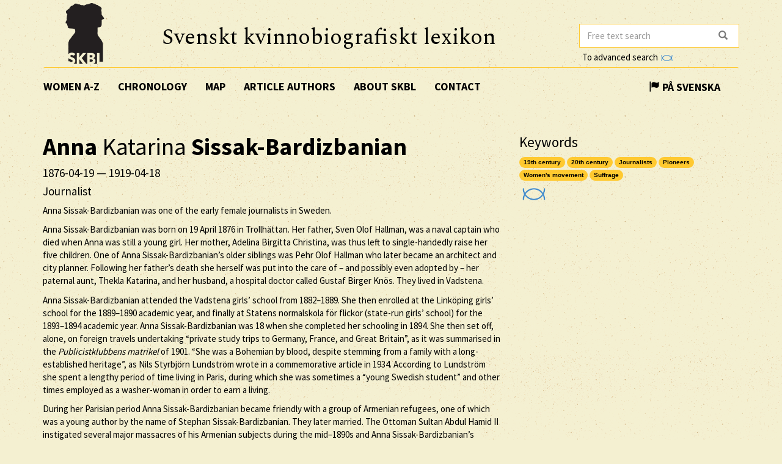

--- FILE ---
content_type: text/html; charset=utf-8
request_url: https://skbl.se/en/article/AnnaSissakBardizbanian
body_size: 20748
content:














<!doctype html>
<html lang="en">
  <head>
    

    <title>skbl.se - Anna Katarina Sissak-Bardizbanian</title>
    <meta name="viewport" content="width=device-width, initial-scale=1">
    <meta http-equiv="Content-Language" content="en">

    

    <script src="https://ajax.googleapis.com/ajax/libs/jquery/1.12.4/jquery.min.js"></script>
    <link rel="stylesheet" href="https://cdnjs.cloudflare.com/ajax/libs/jqueryui/1.12.1/jquery-ui.min.css">


    <!-- Latest compiled and minified CSS -->
    <link rel="stylesheet" href="https://maxcdn.bootstrapcdn.com/bootstrap/3.3.7/css/bootstrap.min.css" integrity="sha384-BVYiiSIFeK1dGmJRAkycuHAHRg32OmUcww7on3RYdg4Va+PmSTsz/K68vbdEjh4u" crossorigin="anonymous">

    <!-- theme -->
    <link rel="stylesheet" href="/static/bootstrap.theme.min.css">

    <!-- font -->
    <link href="https://fonts.googleapis.com/css?family=Muli:600" rel="stylesheet">
    <link href="https://fonts.googleapis.com/css?family=Spectral" rel="stylesheet">
    <link href="https://fonts.googleapis.com/css?family=Source+Sans+Pro:400,700" rel="stylesheet">

    <!-- modifications -->
    <link rel="stylesheet" href="/static/style.css">

    <link rel="icon" href="/static/images/skbl/favicon.png" sizes="64x64" type="image/png">
    <link rel="icon" href="/static/images/skbl/favicon.ico" sizes="64x64" type="image/vnd.microsoft.icon">




    <meta name="description" content="Anna Sissak-Bardizbanian was one of the early female journalists in Sweden.  Anna Sissak-Bardizbanian was born on 19 April 1876 in Trollhättan. Her father, Sven Olof Hallman, was a naval captain who d"/>
    <!-- Schema.org markup for Google+ -->
    <meta itemprop="name" content="skbl.se - Anna Katarina Sissak-Bardizbanian"/>
    <meta itemprop="description" content="Anna Sissak-Bardizbanian was one of the early female journalists in Sweden.  Anna Sissak-Bardizbanian was born on 19 April 1876 in Trollhättan. Her father, Sven Olof Hallman, was a naval captain who d"/>

    <!-- Twitter Card data -->
    <meta name="twitter:card" value="summary">

    <!-- Open Graph data -->
    <meta property="og:title" content="skbl.se - Anna Katarina Sissak-Bardizbanian" />
    <meta property="og:type" content="article" />
    <meta property="og:url" content="http://skbl.se/en/article/AnnaSissakBardizbanian" />
    <meta property="og:image" content="http://skbl.se/static/images/skbl/logo.png" />
    <meta property="og:image:height" content= "1200" />
    <meta property="og:image:width" content= "630" />
    <meta property="og:description" content="Anna Sissak-Bardizbanian was one of the early female journalists in Sweden.  Anna Sissak-Bardizbanian was born on 19 April 1876 in Trollhättan. Her father, Sven Olof Hallman, was a naval captain who d" />
    
<link rel="alternate" type="application/json" href="/en/article/AWEeQEL7WxymAE2pjnzv.json" />

  </head>
  <body>
    <div class="container">
      <div class="row">
        <div id="logo" class="col-md-2">
          <a href="/en"><img src="/static/images/skbl/logo.png"></a>
        </div>
        <div id="header-title" class="col-md-7">
          <h1>Svenskt kvinnobiografiskt lexikon</h1>
        </div>
        <div class="col-md-3">
          <form id="search" action="/en/search" class="tooltip-parent">
            <div class="input-group stylish-input-group">
              <input name="q" type="search" class="form-control"  placeholder="Free text search" value="" >
              <span class="input-group-addon">
                <button type="submit">
                  <span class="glyphicon glyphicon-search"></span>
                </button>
              </span>
            </div>
            <span class="searchtooltip">When searching for a name you can use * for truncation</span>
          </form>
          <!--<a href="https://spraakbanken.gu.se/karp-v6/#?mode=skbl&lang=eng">Go to advanced search</a>-->
          <a id="open_advanced_box">To advanced search
            <img src="/static/images/logos/karp-mini-transparent.png" style="max-height:10px; margin-left: 2px;">
          </a>
          <div id="advanced_box">
            <div id="advanced_box_header_area">
              <div id="advanced_box_close">
                <span class="glyphicon glyphicon-remove" aria-hidden="true"></span>&nbsp;
              </div>
            </div>
            <p> For more advanced searches and combinations please use the Språkbanken tool Karp.
              This is particularly relevant for researchers seeking to analyse the information contained in SKBL (Biographical Dictionary of Swedish Women).
            </p>
            <a class="visible_link" href="https://spraakbanken.gu.se/karp-v6/#?mode=skbl" target="_blank"><span class="glyphicon glyphicon-arrow-right" aria-hidden="true"></span>&nbsp; To Karp
              <img src="/static/images/logos/karp-mini-transparent.png" style="max-height:10px;">
            </a>
            (External link)
          </div>
        </div>
      </div>
      <nav id="navbar" class="navbar">
        <div class="container-fluid">
          <div class="navbar-header">
            <button type="button" class="navbar-toggle collapsed" data-toggle="collapse" data-target="#navbar-collapse" aria-expanded="false" aria-controls="navbar-collapse">
              <span class="glyphicon glyphicon-menu-hamburger" aria-hidden="true"></span>
            </button>
          </div>
          <div id="navbar-collapse" class="collapse navbar-collapse">
            <ul class="nav navbar-nav">
              <li><a class="first-menu-item" href="/en/article">Women A-Z</a></li>

              <li><a href="/en/chronology">Chronology</a></li>

              <li><a href="/en/map">Map</a></li>

              <li class="dropdown">
              <a href="/en/articleauthor">Article authors</a>
              </li>

              <li><a href="/en/about-skbl">About SKBL</a></li>
              <li><a href="/en/contact">Contact</a></li>
            </ul>

            
            
                <ul class="nav navbar-nav navbar-right">
                  <li class="language-switch"><a href="/sv/artikel/AnnaSissakBardizbanian"><span class="glyphicon glyphicon-flag"></span>&nbsp;På Svenska</a></li>
                </ul>
            
          </div>
        </div>
      </nav>

      <div class="row">
        
<div itemscope itemtype="http://schema.org/Person">
    <div class="col-md-8">
        
        <h1 itemprop="name"><b>Anna</b> Katarina <b>Sissak-Bardizbanian</b></h1>
        
        
            <h4> <span itemprop="birthDate">1876-04-19</span> &mdash; <span itemprop="deathDate">1919-04-18</span></h4>
        
        
        <h4 itemprop="jobTitle">Journalist</h4>
        <div class="main_text">

            

            
            <p>Anna Sissak-Bardizbanian was one of the early female journalists in Sweden. </p>
<p>Anna Sissak-Bardizbanian was born on 19 April 1876 in Trollhättan. Her father, Sven Olof Hallman, was a naval captain who died when Anna was still a young girl. Her mother, Adelina Birgitta Christina, was thus left to single-handedly raise her five children. One of Anna Sissak-Bardizbanian’s older siblings was Pehr Olof Hallman who later became an architect and city planner. Following her father’s death she herself was put into the care of – and possibly even adopted by – her paternal aunt, Thekla Katarina, and her husband, a hospital doctor called Gustaf Birger Knös. They lived in Vadstena. </p>
<p>Anna Sissak-Bardizbanian attended the Vadstena girls’ school from 1882–1889. She then enrolled at the Linköping girls’ school for the 1889–1890 academic year, and finally at Statens normalskola för flickor (state-run girls’ school) for the 1893–1894 academic year. Anna Sissak-Bardizbanian was 18 when she completed her schooling in 1894. She then set off, alone, on foreign travels undertaking “private study trips to Germany, France, and Great Britain”, as it was summarised in the <em>Publicistklubbens matrikel</em> of 1901. “She was a Bohemian by blood, despite stemming from a family with a long-established heritage”, as Nils Styrbjörn Lundström wrote in a commemorative article in 1934. According to Lundström she spent a lengthy period of time living in Paris, during which she was sometimes a “young Swedish student” and other times employed as a washer-woman in order to earn a living. </p>
<p>During her Parisian period Anna Sissak-Bardizbanian became friendly with a group of Armenian refugees, one of which was a young author by the name of Stephan Sissak-Bardizbanian. They later married. The Ottoman Sultan Abdul Hamid II instigated several major massacres of his Armenian subjects during the mid–1890s and Anna Sissak-Bardizbanian’s friends were active within the opposition movement. They spread ideas of assassinating the sultan. Some of them suggested that “la blonde vièrge” should perform the deed by worming her way into the sultan’s harem. However, Anna Sissak-Bardizbanian refused. She considered the mission to be a hopeless one and viewed her Armenian friends as famished and unrealistic. </p>
<p>Anna Sissak-Bardizbanian returned to Sweden in early 1897. She then began to work as a journalist. Between March and September she was employed as the editorial secretary at <em>Östgöta-Kuriren</em> in Vadstena. She transferred to <em>Svenska Dagbladet</em> in the autumn of 1897. The newspaper had changed ownership earlier that spring, wherewith the entire editorial board had been relieved of their positions, leaving a great need for new staff. The new editorial board – which included the likes of Verner von Heidenstam, Oscar Levertin, and Hjalmar Söderberg at its head – was also keen to thoroughly overhaul the newspaper seeking to develop “a major cultural paper” coloured by a liberal approach. In 1898 Anna Sissak-Bardizbanian joined the Publicists’ club. </p>
<p>Anna Sissak-Bardizbanian headed overseas again in the spring of 1898. This time her destination was England. There, on 5 May in Manchester, she married Stephan Sissak-Bardizbanian. The marriage did not last, however. By August she had returned to <em>Svenska Dagbladet</em>, now using the surname of Sissak. From that time onwards she employed the byline of Cendrillon (Cinderella) for a long series of reports she filed. Some of her earliest texts, such as “Hos japanske jonglörer”, dated 8 September, already bore what became her typical trademarks: she had a personal style, full of fantasy, with an eye for details – particularly of the exotic kind – and a well-developed sense of irony. </p>
<p>Anna Sissak-Bardizbanian was pregnant when she left her husband in August. However, this did not appear to prevent her from working right up until giving birth, although she must have been thinking about her impending life change when she wrote the article “Leksaker. Ett kapitel för smått folk” just a few days before Christmas 1898. She also published a long report on a visit to the Turkish envoy Minister Chérif Pacha and his wife, Princess Eminé, at Kommendörsgatan. The tone of the report was light-hearted and positive, which is quite remarkable given that Anna Sissak-Bardizbanian was well-aware of the Ottoman sultan’s harsh policies against his Armenian subjects. Perhaps political commentary was not considered suitable in her more lightweight reports. She continued to submit a number of texts to <em>Svenska Dagbladet</em> in early 1899. She also wrote book reviews for the <em>Nordisk revy för litteratur och konst, politik och sociala ämnen</em> journal. From mid-February she fell silent for a few months, however, presumably during the period her child was born and the beginning of her life as a mother. Her son was baptised Staffan, presumably in reference to his father, and for a time was placed in the care of relatives. He was later adopted by one of Anna Sissak-Bardizbanian’s sisters. </p>
<p>By early April Anna Sissak-Bardizbanian had fully returned to her journalistic work again and in the ensuing months she published a long series of reports of various types. These included lively accounts of her visits to the theatre and behind-the-scenes conversations with the director Harald Molander, as well as an unusual church service at the Djursholms chapel led by the preacher and peace activist Nathanael Beskow, and an account of an unusual Walpurgis night spent at Skansen in the snow. Once summer had arrived in Stockholm she went on a test-run in Sweden’s first motorised bus. Another young journalist, Johan Levart, who would later publish a series of novels based on the newspaper world, was also on this motor-vehicular maiden voyage. One of his novels, <em>Ljusets riddarvakt</em> from 1904, features Anna Sissak-Bardizbanian as an exotic and slightly seductive Madame Alrazian, who wrote light-hearted pieces on “women’s concerns” for the fictional &quot;Nationella Dagbladet&quot; newspaper. </p>
<p>Anna Sissak-Bardizbanian’s texts sometimes hint at her interest in contemporary political issues, such as women’s suffrage and other civil rights for women, as well as – an issue presumably very close to her heart – the importance of being able to lead a life beyond the norms of convention. Nils Styrbjörn Lundström’s 1934 article describes Anna Sissak-Bardizbanian as a “completely modern kind of person, perhaps altogether too modern for the turn of the century. People were not quite ready for women with boyish haircuts, who smoked cigarettes in public, and went out alone to restaurants or arranged to meet their male acquaintances there.” However, Lundström also described how well he remembered “what I believe was our country’s first female journalist, in the modern understanding of the term, as a marvellous and good friend. She performed the not always easily-managed role of being a single woman amongst exclusively male colleagues in a remarkable way.” Ivar Anderson’s <em>Svenska Dagbladets historia</em> mentions “Mrs Sicksack” – as Anna Sissak-Bardizbanian was known by the errand boys – as “an exceptional reporter, a jaunty and happy colleague”. </p>
<p>Anna Sissak-Bardizbanian suddenly stopped working at <em>Svenska Dagbladet</em> in early September 1899. It remains unclear as to why. On 29 August her final article for the paper was published, which was a review of an exhibition of furniture designed by Swedish artists such as Ferdinand Boberg and Prince Eugen. She signed off the article as Anna Sissak, not with her usual Cendrillon. From early September she was instead employed as editorial secretary of <em>Djursholms Tidning</em>. She published a number of semi-fictitious columns in the paper during the ensuing autumn, under the byline of Catharina: these were reports on the theatre, and from an auction, interviews with actors, and a very positive review of a newly-opened restaurant, Then Gyllene Wåfflan, which women could frequent unaccompanied in the evenings. During October and November she also worked as the Stockholm correspondent for <em>Upsala Nya Tidning</em>, again using the byline of Cendrillon. According to <em>Publicistklubbens matrikel</em> she was also a correspondent for several provincial papers during that same autumn of 1899. </p>
<p>The archaeologist and <em>Dagens Nyheter</em> colleague Ture J:son Arne had described how he met Anna Sissak-Bardizbanian in 1902 on the big demonstration march for general suffrage that was held that year. He then met her several times at the Café de Versailles in Paris over the following years. She used to spend her evenings there in the company of the painter Christian Krohg, who was a “fatherly” friend of hers. Christian Krohg himself recounted his first encounter with the striking independent young Swede in Paris in an article in <em>Verdens Gang</em>, from 1903. She had come to the French capital in search of her husband in order to obtain a divorce from him. She never found her husband, however, and following a period spent in Paris she then headed to the USA. According to T. J:son Arne she apparently spent some time within New York’s newspaper world. </p>
<p>Anna Sissak-Bardizbanian returned to Sweden in the spring of 1905. She then settled at a guesthouse in Sigtuna. Little detail of her final 15 years of life is known. A 1947 interview with one of her former friends reveals that she was still living in Sigtuna in 1911. There are some reports that she received encouragement and help from Verner von Heidenstam and <a href="/en/article?search=Ellen+Key">Ellen Key</a> whom she had already known for a long time. Nils Styrbjörn Lundström notes that she ended up joining theosophical circles and that she travelled to Switzerland shortly before the outbreak of the First World War. She apparently fell ill afterwards. A postcard within Ellen Key’s correspondence collection reveals that in late March 1919 Anna Sissak-Bardizbanian was in Locarno, the Swiss side of Lago Maggiore, where she was in the final stages of tuberculosis. At that time she was engaged in writing a book for which she sought Ellen Key’s help in getting published should she manage to complete it. Ellen Key marked the postcard with a hand-written “Yes” underlined in red ink. However, as far as is known, the book was never finished. </p>
<p>Anna Sissak-Bardizbanian died on 18 April 1919. She would have turned 43 the next day.</p>
        </div>
        <br/>
        

        <p>
            <em>
                
                    <a href="/en/articleauthor/Berg,%20Annika">Annika Berg</a><br/>
                
                
                    
                        (Translated by Alexia Grosjean)
                    
                
                
            </em>
        </p>

        <br/>
        <p>
          Published 2018-03-08
        </p>

        <br/><br/>
        <div class="reference-to-skbl">
            You are welcome to cite this article but always provide the author’s name as follows:<br/><br/>
            <em><b>Anna</b> Katarina <b>Sissak-Bardizbanian</b>, www.skbl.se/sv/artikel/AnnaSissakBardizbanian, Svenskt kvinnobiografiskt lexikon (article by
                 
              <!-- endfor must be on same line as author.lastname to prevent whitespace between the name and the parenthesis,
                   especially since the whitespace often results in the parenthesis ending up on its own line -->
                    Annika Berg), retrieved 2026-01-21.</em>
        </div>

        <br/><br/>
        <button type="button" class="btn btn-default toggle-dates">
            <span class="toggled-by-button">
                <span class="glyphicon glyphicon-plus" aria-hidden="true"></span>
                &nbsp;&nbsp;Show complete information
            </span>
            <span class="toggled-by-button" style="display:none">
                <span class="glyphicon glyphicon-minus" aria-hidden="true"></span>
                &nbsp;&nbsp;Visa förkortad information
            </span></button>


        
        <div>
        <br/>
        <br/>
        <h4>Other Names</h4>
            
            
            <ul>
                Maiden name: Hallman
            </ul>
            
            
            <ul>
                Adoptive name: Hallman-Knös
            </ul>
            
            
            <ul>
                Nickname: Madame Sick-Sack, Zik-Zak
            </ul>
            
            
            <ul>
                Pseudonym: Beate-Julie, Stefanie Sissak
            </ul>
            
            
            <ul>
                Signature: A. S., Cafour, Catharina, Catherina, Cendrillon
            </ul>
            
        </div>
        

        
        <div>
        <br/>
        <br/>
        <h4>Family Relationships</h4>
            
                
                <span class="civ-status-text">Civil Status: Married</span>
            
            
                <div style="display:none" class="nested_container hidden_first">
                    
                        <ul>
                          
    
    <li class="keyword_list_item">
        <h5 class="toggled-by-button">Mother: Adelina Birgitta Christina Hallman, född Peterson</h5>
        <h5 class="toggled-by-button" style="display:none">Mother: Adelina Birgitta Christina Hallman, född Peterson
      
      
     (1842-09-13 – ?)
    
    </h5>
    </li>

                        </ul>
                    
                        <ul>
                          
    
    <li class="keyword_list_item">
        <h5 class="toggled-by-button">Father: Sven Olof Hallman</h5>
        <h5 class="toggled-by-button" style="display:none">Father: Sven Olof Hallman
      
      
     (1839-07-16 – 1877?)
    
        
        <br/>Sjökapten
    
    </h5>
    </li>

                        </ul>
                    
                        <ul>
                          
    
    <li class="keyword_list_item">
        <h5 class="toggled-by-button">Foster mother: Tekla Katarina Knös, född Hallman</h5>
        <h5 class="toggled-by-button" style="display:none">Foster mother: Tekla Katarina Knös, född Hallman
      
      
     (1842 – 1888)
    
    </h5>
    </li>

                        </ul>
                    
                        <ul>
                          
    
    <li class="keyword_list_item">
        <h5 class="toggled-by-button">Foster father: Gustaf Birger Knös</h5>
        <h5 class="toggled-by-button" style="display:none">Foster father: Gustaf Birger Knös
      
      
     (1836 – 1899)
    
        
        <br/>Hospitalsläkare
    
    </h5>
    </li>

                        </ul>
                    
                        <ul>
                          
    
    <li class="keyword_list_item">
        <h5 class="toggled-by-button">Brother: Karl Johannes Hallman</h5>
        <h5 class="toggled-by-button" style="display:none">Brother: Karl Johannes Hallman
      
      
     (1867-10-05 – ?)
    
    </h5>
    </li>

                        </ul>
                    
                        <ul>
                          
    
    <li class="keyword_list_item">
        <h5 class="toggled-by-button">Brother: Pehr Olof Hallman</h5>
        <h5 class="toggled-by-button" style="display:none">Brother: Pehr Olof Hallman
      
      
     (1869-05-16 – 1941)
    
        
        <br/>Arkitekt, docent vid KTH, Stockholms stads stadsplanedirektör
    
    </h5>
    </li>

                        </ul>
                    
                        <ul>
                          
    
    <li class="keyword_list_item">
        <h5 class="toggled-by-button">Sister: Maria Johanna Hallman</h5>
        <h5 class="toggled-by-button" style="display:none">Sister: Maria Johanna Hallman
      
      
     (1870-09-21 – 1942)
    
        
        <br/>Fil.kand., amanuens vid Göteborgs stadsbibliotek
    
    </h5>
    </li>

                        </ul>
                    
                        <ul>
                          
    
    <li class="keyword_list_item">
        <h5 class="toggled-by-button">Sister: Ingrid Birgitta Hallman</h5>
        <h5 class="toggled-by-button" style="display:none">Sister: Ingrid Birgitta Hallman
      
      
     (1874-10-26 – 1934-04-11)
    
        
        <br/>Lärare
    
    </h5>
    </li>

                        </ul>
                    
                        <ul>
                          
    
    <li class="keyword_list_item">
        <h5 class="toggled-by-button">Husband: Stephan Sissak-Bardizbanian</h5>
        <h5 class="toggled-by-button" style="display:none">Husband: Stephan Sissak-Bardizbanian
      
      
    
    
        
        <br/>Författare
    
    <br/>Relation mellan 1898 och ?</h5>
    </li>

                        </ul>
                    
                        <ul>
                          
    
    <li class="keyword_list_item">
        <h5 class="toggled-by-button">Son: Staffan Hallman</h5>
        <h5 class="toggled-by-button" style="display:none">Son: Staffan Hallman
      
      
     (1899 – 1941)
    
    </h5>
    </li>

                        </ul>
                    
                        <ul>
                          
    
    <li class="keyword_list_item">
        <h5 class="toggled-by-button">Daughter: Uppgifter saknas </h5>
        <h5 class="toggled-by-button" style="display:none">Daughter: Uppgifter saknas 
      
      
    
    
    </h5>
    </li>

                        </ul>
                    
                    <div class="minimize_items">
                      <span class="label label-default"><span class="glyphicon glyphicon-chevron-up" aria-hidden="true"></span></span>
                    </div>
                </div>
                <div class="nested_container shown_first">
                    <ul>
                    
                      
                        
    
    <li class="keyword_list_item">
        <h5 class="toggled-by-button">Mother: Adelina Birgitta Christina Hallman, född Peterson</h5>
        <h5 class="toggled-by-button" style="display:none">Mother: Adelina Birgitta Christina Hallman, född Peterson
      
      
     (1842-09-13 – ?)
    
    </h5>
    </li>

                      
                    
                      
                        
    
    <li class="keyword_list_item">
        <h5 class="toggled-by-button">Father: Sven Olof Hallman</h5>
        <h5 class="toggled-by-button" style="display:none">Father: Sven Olof Hallman
      
      
     (1839-07-16 – 1877?)
    
        
        <br/>Sjökapten
    
    </h5>
    </li>

                      
                    
                      
                        
    
    <li class="keyword_list_item">
        <h5 class="toggled-by-button">Foster mother: Tekla Katarina Knös, född Hallman</h5>
        <h5 class="toggled-by-button" style="display:none">Foster mother: Tekla Katarina Knös, född Hallman
      
      
     (1842 – 1888)
    
    </h5>
    </li>

                      
                    
                      
                    
                      
                    
                      
                    
                      
                    
                      
                    
                      
                    
                      
                    
                      
                    
                    </ul>
                    <div class="fadeout">
                      <span class="label label-default">more ...</span>
                    </div>
                </div>
            
        </div>
        




        
        <div>
        <br/>
        <br/>
        <h4>Education</h4>
            
                <div style="display:none" class="nested_container hidden_first">
                    
                        <ul>
                          
    <li class="keyword_list_item">
        
        <h5 class="toggled-by-button">Flickskola,  Vadstena, <a href="/en/education_institution/Vadstena%20flickskola" class="visible_link">Vadstena flickskola</a></h5>
        <h5 class="toggled-by-button" style="display:none">Flickskola,  Vadstena, Vadstena flickskola
          
          
         (1882 – 1889)</h5>
    </li>

                        </ul>
                    
                        <ul>
                          
    <li class="keyword_list_item">
        
        <h5 class="toggled-by-button">Flickskola,  Linköping, <a href="/en/education_institution/Link%C3%B6pings%20flickskola" class="visible_link">Linköpings flickskola</a></h5>
        <h5 class="toggled-by-button" style="display:none">Flickskola,  Linköping, Linköpings flickskola
          
          
         (1889 – 1890)</h5>
    </li>

                        </ul>
                    
                        <ul>
                          
    <li class="keyword_list_item">
        
        <h5 class="toggled-by-button">Flickskola,  Stockholm, <a href="/en/education_institution/Statens%20normalskola%20f%C3%B6r%20flickor" class="visible_link">Statens normalskola för flickor</a></h5>
        <h5 class="toggled-by-button" style="display:none">Flickskola,  Stockholm, Statens normalskola för flickor
          
          
         (1893 – 1894)</h5>
    </li>

                        </ul>
                    
                        <ul>
                          
    <li class="keyword_list_item">
        
        <h5 class="toggled-by-button">Studieresa,  Paris, Frankrike</h5>
        <h5 class="toggled-by-button" style="display:none">Studieresa,  Paris, Frankrike
          
          
         (1894 – 1896)</h5>
    </li>

                        </ul>
                    
                        <ul>
                          
    <li class="keyword_list_item">
        
        <h5 class="toggled-by-button">Studieresa,  Tyskland</h5>
        <h5 class="toggled-by-button" style="display:none">Studieresa,  Tyskland
          
          
         (1894 – 1896)</h5>
    </li>

                        </ul>
                    
                        <ul>
                          
    <li class="keyword_list_item">
        
        <h5 class="toggled-by-button">Studieresa,  Storbritannien</h5>
        <h5 class="toggled-by-button" style="display:none">Studieresa,  Storbritannien
          
          
         (1894 – 1896)</h5>
    </li>

                        </ul>
                    
                    <div class="minimize_items">
                      <span class="label label-default"><span class="glyphicon glyphicon-chevron-up" aria-hidden="true"></span></span>
                    </div>
                </div>
                <div class="nested_container shown_first">
                    <ul>
                    
                      
                        
    <li class="keyword_list_item">
        
        <h5 class="toggled-by-button">Flickskola,  Vadstena, <a href="/en/education_institution/Vadstena%20flickskola" class="visible_link">Vadstena flickskola</a></h5>
        <h5 class="toggled-by-button" style="display:none">Flickskola,  Vadstena, Vadstena flickskola
          
          
         (1882 – 1889)</h5>
    </li>

                      
                    
                      
                        
    <li class="keyword_list_item">
        
        <h5 class="toggled-by-button">Flickskola,  Linköping, <a href="/en/education_institution/Link%C3%B6pings%20flickskola" class="visible_link">Linköpings flickskola</a></h5>
        <h5 class="toggled-by-button" style="display:none">Flickskola,  Linköping, Linköpings flickskola
          
          
         (1889 – 1890)</h5>
    </li>

                      
                    
                      
                        
    <li class="keyword_list_item">
        
        <h5 class="toggled-by-button">Flickskola,  Stockholm, <a href="/en/education_institution/Statens%20normalskola%20f%C3%B6r%20flickor" class="visible_link">Statens normalskola för flickor</a></h5>
        <h5 class="toggled-by-button" style="display:none">Flickskola,  Stockholm, Statens normalskola för flickor
          
          
         (1893 – 1894)</h5>
    </li>

                      
                    
                      
                    
                      
                    
                      
                    
                    </ul>
                    <div class="fadeout">
                      <span class="label label-default">more ...</span>
                    </div>
                </div>
            
        </div>
        





        
        <div>
        <br/>
        <br/>
        <h4>Activities</h4>
            
                
                <ul>
                    
    <li class="keyword_list_item">
        
        
        <h5 class="toggled-by-button">Profession: Journalist, redaktionssekreterare Östgöta Kuriren 1897, Svenska Dagbladet 1897–1898 </h5>
        <h5 class="toggled-by-button" style="display:none">Profession: Journalist, redaktionssekreterare Östgöta Kuriren 1897, Svenska Dagbladet 1897–1898 
        , Stockholm
          
          
         (1897 – 1900)</h5>
    </li>

                </ul>
                
                <ul>
                    
    <li class="keyword_list_item">
        
        
        <h5 class="toggled-by-button">Profession: Skådespelare, Emil van den Ostens resande teatersällskap, under artistnamnet Stefanie Sissak </h5>
        <h5 class="toggled-by-button" style="display:none">Profession: Skådespelare, Emil van den Ostens resande teatersällskap, under artistnamnet Stefanie Sissak 
        
          
          
         (1900 – ?)</h5>
    </li>

                </ul>
                
            
        </div>
        





        
        <div>
        <br/>
        <br/>
        <h4>Contacts</h4>
            
                <div style="display:none" class="nested_container hidden_first">
                    
                        <ul>
                          
    <li class="keyword_list_item">
        
        <h5 class="toggled-by-button">Relative: Börje Knös, kusin</h5>
        <h5 class="toggled-by-button" style="display:none">Relative: Börje Knös, kusin
        
          
          
        </h5>
    </li>

                        </ul>
                    
                        <ul>
                          
    <li class="keyword_list_item">
        
        <h5 class="toggled-by-button">Friend: Christian Krohg</h5>
        <h5 class="toggled-by-button" style="display:none">Friend: Christian Krohg
        
          
          
        </h5>
    </li>

                        </ul>
                    
                        <ul>
                          
    <li class="keyword_list_item">
        
        <h5 class="toggled-by-button">Friend: Ellen Key</h5>
        <h5 class="toggled-by-button" style="display:none">Friend: Ellen Key
        
          
          
        </h5>
    </li>

                        </ul>
                    
                        <ul>
                          
    <li class="keyword_list_item">
        
        <h5 class="toggled-by-button">Friend: Verner von Heidenstam</h5>
        <h5 class="toggled-by-button" style="display:none">Friend: Verner von Heidenstam
        
          
          
        </h5>
    </li>

                        </ul>
                    
                        <ul>
                          
    <li class="keyword_list_item">
        
        <h5 class="toggled-by-button">Friend: Anna Levertin</h5>
        <h5 class="toggled-by-button" style="display:none">Friend: Anna Levertin
        
          
          
        </h5>
    </li>

                        </ul>
                    
                    <div class="minimize_items">
                      <span class="label label-default"><span class="glyphicon glyphicon-chevron-up" aria-hidden="true"></span></span>
                    </div>
                </div>
                <div class="nested_container shown_first">
                    <ul>
                    
                      
                        
    <li class="keyword_list_item">
        
        <h5 class="toggled-by-button">Relative: Börje Knös, kusin</h5>
        <h5 class="toggled-by-button" style="display:none">Relative: Börje Knös, kusin
        
          
          
        </h5>
    </li>

                      
                    
                      
                        
    <li class="keyword_list_item">
        
        <h5 class="toggled-by-button">Friend: Christian Krohg</h5>
        <h5 class="toggled-by-button" style="display:none">Friend: Christian Krohg
        
          
          
        </h5>
    </li>

                      
                    
                      
                        
    <li class="keyword_list_item">
        
        <h5 class="toggled-by-button">Friend: Ellen Key</h5>
        <h5 class="toggled-by-button" style="display:none">Friend: Ellen Key
        
          
          
        </h5>
    </li>

                      
                    
                      
                    
                      
                    
                    </ul>
                    <div class="fadeout">
                      <span class="label label-default">more ...</span>
                    </div>
                </div>
            
        </div>
        





        
        <div>
        <br/>
        <br/>
        <h4>Organisations</h4>
            
                
                <ul>
                    <!--<li class="keyword_list_item">
                        <h5>Publicistklubben</h5>
                        <span>Medlem</span>
                    </li>-->
                    
    <li class="keyword_list_item">
        <h5 class="toggled-by-button">Publicistklubben<br/>
        <span>Medlem</span></h5>
        <h5 class="toggled-by-button" style="display:none">Publicistklubben<br/>
        <span>Medlem</span>
          
          
         (1898 – ?)</h5>
    </li>

                </ul>
                
            
        </div>
        





        
        <div>
        <br/>
        <br/>
        <h4>Residences</h4>
            
            
            
            
            
                <div style="display:none" class="nested_container hidden_first">
                    <ul>
                        
                            <li class="keyword_list_item"> Birthplace: Trollhättan</li>
                        
                            
                                
    <li class="keyword_list_item">
        
            <h5 class="toggled-by-button">Trollhättan</h5>
            <h5 class="toggled-by-button" style="display:none">Trollhättan
              
              
             (1876 – ?)</h5>
        
    </li>

                            
                                
    <li class="keyword_list_item">
        
            <h5 class="toggled-by-button">Vadstena</h5>
            <h5 class="toggled-by-button" style="display:none">Vadstena
              
              
            </h5>
        
    </li>

                            
                                
    <li class="keyword_list_item">
        
            <h5 class="toggled-by-button">Linköping</h5>
            <h5 class="toggled-by-button" style="display:none">Linköping
              
              
            </h5>
        
    </li>

                            
                                
    <li class="keyword_list_item">
        
            <h5 class="toggled-by-button">Stockholm</h5>
            <h5 class="toggled-by-button" style="display:none">Stockholm
              
              
            </h5>
        
    </li>

                            
                                
    <li class="keyword_list_item">
        
            <h5 class="toggled-by-button">Paris, Frankrike</h5>
            <h5 class="toggled-by-button" style="display:none">Paris, Frankrike
              
              
            </h5>
        
    </li>

                            
                                
    <li class="keyword_list_item">
        
            <h5 class="toggled-by-button">Manchester, Storbrittanien</h5>
            <h5 class="toggled-by-button" style="display:none">Manchester, Storbrittanien
              
              
            </h5>
        
    </li>

                            
                                
    <li class="keyword_list_item">
        
            <h5 class="toggled-by-button">New York, USA</h5>
            <h5 class="toggled-by-button" style="display:none">New York, USA
              
              
            </h5>
        
    </li>

                            
                                
    <li class="keyword_list_item">
        
            <h5 class="toggled-by-button">Sigtuna</h5>
            <h5 class="toggled-by-button" style="display:none">Sigtuna
              
              
            </h5>
        
    </li>

                            
                                
    <li class="keyword_list_item">
        
            <h5 class="toggled-by-button">Locarno, Schweiz</h5>
            <h5 class="toggled-by-button" style="display:none">Locarno, Schweiz
              
              
             (? – 1919)</h5>
        
    </li>

                            
                        
                            <li class="keyword_list_item"> Place of death: Locarno, Schweiz</li>
                        
                    </ul>
                    <div class="minimize_items">
                      <span class="label label-default"><span class="glyphicon glyphicon-chevron-up" aria-hidden="true"></span></span>
                    </div>
                </div>
                <div class="nested_container shown_first">
                    <ul>
                        
                            <li class="keyword_list_item"> Birthplace: Trollhättan</li>
                        
                        
                          
                            
    <li class="keyword_list_item">
        
            <h5 class="toggled-by-button">Trollhättan</h5>
            <h5 class="toggled-by-button" style="display:none">Trollhättan
              
              
             (1876 – ?)</h5>
        
    </li>

                          
                        
                          
                            
    <li class="keyword_list_item">
        
            <h5 class="toggled-by-button">Vadstena</h5>
            <h5 class="toggled-by-button" style="display:none">Vadstena
              
              
            </h5>
        
    </li>

                          
                        
                          
                        
                          
                        
                          
                        
                          
                        
                          
                        
                          
                        
                          
                        
                    </ul>
                    <div class="fadeout">
                      <span class="label label-default">more ...</span>
                    </div>
                </div>
            
        </div>
        


        





        
        <br/><br/>
        <div>
            <h4>Sources</h4>
            
                
                <div>
                    <h5>Literature</h5>
                    <ul class="no_bullets">
                        
                        <li>
                            
                            
                                <span><p>Berger, Margareta, <em>Pennskaft: kvinnliga journalister i svensk dagspress 1690-1975</em>, Norstedt, Stockholm, 1977</p></span>
                            

                        </li>
                        
                        <li>
                            
                            
                                <span><p>&apos;Fru Anna Sissak, Stockholms första kvinnliga reporter&apos;, <em>Illustrerat &quot;Hvad Nytt?&quot;</em>, 1899-04-29</p></span>
                            

                        </li>
                        
                        <li>
                            
                            
                                <span><p>Lundström, N. S. [Nils Styrbjörn], &apos;Minnen från Svenska Dagbladet kring sekelskiftet&apos;, <em>Svenska Dagbladet</em>, 1934-12-30</p></span>
                            

                        </li>
                        
                        <li>
                            
                            
                                <span><p>Millqvist, Viktor, <em>Publicistklubbens matrikel vid 20:de århundradets början: biografiska och genealogiska uppgifter</em>, Stockholm, 1901</p></span>
                            

                        </li>
                        
                    </ul>
                </div>
            
        </div>
        
        

        

        <br/><br/>
        <div class="top-link"><a href="#top">[ TO THE TOP ]</a></div>

    </div>
    <div class="col-md-4">
        <!--<div id="article_map_button">
            <span class="glyphicon glyphicon-globe" aria-hidden="true"></span>&nbsp;Show map
        </div>
        <div id="article_map_button_hide" style="display:none">
            <span class="glyphicon glyphicon-globe" aria-hidden="true"></span>&nbsp;Hide map
        </div>
        <div id="article_map" style="height: 320px;width: 320px;display:none"></div>-->
        
        
            
            <h3>Keywords</h3>
            
                
                    <a href="/en/keyword/19th%20century"><span class="badge">19th century</span></a></span>
                
            
                
                    <a href="/en/keyword/20th%20century"><span class="badge">20th century</span></a></span>
                
            
                
                    <a href="/en/keyword/Journalists"><span class="badge">Journalists</span></a></span>
                
            
                
                    <a href="/en/keyword/Pioneers"><span class="badge">Pioneers</span></a></span>
                
            
                
                    <a href="/en/keyword/Women&amp;apos;s%20movement"><span class="badge">Women&#39;s movement</span></a></span>
                
            
                
                    <a href="/en/keyword/Suffrage"><span class="badge">Suffrage</span></a></span>
                
            
        
        <br/>
        <a class="karp-article-link" href="https://spraakbanken.gu.se/karp-v6/#?mode=skbl&search=extended||and|id|equals|AWEeQEL7WxymAE2pjnzv" target="_blank" title="Open article in Karp"><img src="/static/images/logos/karp-mini-transparent.png" style="max-height:20px; margin:10px 0px 0px 5px;"></a>

        

        
    </div>
</div>

      </div>
      <hr />
      <div id="footer" class="container-fluid">
        <div class="row image-links">
          <div class="border col-md-3">
            <a href="/en/activity">
              <div class="image-overlay"><img class="img-responsive bottom-image" src="/static/images/skbl/verksamhet.png">
                  <h3>Activities</h3>
              </div>
            </a>
          </div>
          <div class="border col-md-3">
            <a href="/en/organisation">
              <div class="image-overlay"><img class="img-responsive bottom-image" src="/static/images/skbl/organisationer.png">
              <h3>Organisations</h3>
              </div>
            </a>
          </div>
          <div class="border col-md-3">
            <a href="/en/place">
              <div class="image-overlay"><img class="img-responsive bottom-image" src="/static/images/skbl/orter.png">
                  <h3>Places</h3>
              </div>
            </a>
          </div>
          <div class="border col-md-3">
            <a href="/en/keyword">
              <div class="image-overlay"><img class="img-responsive bottom-image" src="/static/images/skbl/nyckelord.png">
                  <h3>Keywords</h3>
              </div>
            </a>
          </div>
        </div>
        <div class="row">
        <hr />
          <div class="col-md-4 share-buttons" style="float: left;">
            <p>Share page</p>
            <!-- Sharingbutton Facebook -->
            <a class="resp-sharing-button__link" href="https://facebook.com/sharer/sharer.php?u=http://skbl.se/en/article/AnnaSissakBardizbanian" target="_blank" aria-label="Facebook">
              <div class="resp-sharing-button resp-sharing-button--facebook resp-sharing-button--medium"><div aria-hidden="true" class="resp-sharing-button__icon resp-sharing-button__icon--solid">
                <svg xmlns="http://www.w3.org/2000/svg" viewBox="0 0 24 24"><path d="M18.77 7.46H14.5v-1.9c0-.9.6-1.1 1-1.1h3V.5h-4.33C10.24.5 9.5 3.44 9.5 5.32v2.15h-3v4h3v12h5v-12h3.85l.42-4z"/></svg></div><!--Facebook--></div>
            </a>

            <!-- Sharingbutton Twitter -->
            <a class="resp-sharing-button__link" href="https://twitter.com/intent/tweet/?url=http://skbl.se/en/article/AnnaSissakBardizbanian" target="_blank" aria-label="Twitter">
              <div class="resp-sharing-button resp-sharing-button--twitter resp-sharing-button--medium"><div aria-hidden="true" class="resp-sharing-button__icon resp-sharing-button__icon--solid">
                <svg xmlns="http://www.w3.org/2000/svg" viewBox="0 0 24 24"><path d="M23.44 4.83c-.8.37-1.5.38-2.22.02.93-.56.98-.96 1.32-2.02-.88.52-1.86.9-2.9 1.1-.82-.88-2-1.43-3.3-1.43-2.5 0-4.55 2.04-4.55 4.54 0 .36.03.7.1 1.04-3.77-.2-7.12-2-9.36-4.75-.4.67-.6 1.45-.6 2.3 0 1.56.8 2.95 2 3.77-.74-.03-1.44-.23-2.05-.57v.06c0 2.2 1.56 4.03 3.64 4.44-.67.2-1.37.2-2.06.08.58 1.8 2.26 3.12 4.25 3.16C5.78 18.1 3.37 18.74 1 18.46c2 1.3 4.4 2.04 6.97 2.04 8.35 0 12.92-6.92 12.92-12.93 0-.2 0-.4-.02-.6.9-.63 1.96-1.22 2.56-2.14z"/></svg></div><!--Twitter--></div>
            </a>

            <!-- Sharingbutton E-Mail -->
            <a class="resp-sharing-button__link" href="mailto:?body=http://skbl.se/en/article/AnnaSissakBardizbanian" target="_self" aria-label="E-Mail">
              <div class="resp-sharing-button resp-sharing-button--email resp-sharing-button--medium"><div aria-hidden="true" class="resp-sharing-button__icon resp-sharing-button__icon--solid">
                <svg xmlns="http://www.w3.org/2000/svg" viewBox="0 0 24 24"><path d="M22 4H2C.9 4 0 4.9 0 6v12c0 1.1.9 2 2 2h20c1.1 0 2-.9 2-2V6c0-1.1-.9-2-2-2zM7.25 14.43l-3.5 2c-.08.05-.17.07-.25.07-.17 0-.34-.1-.43-.25-.14-.24-.06-.55.18-.68l3.5-2c.24-.14.55-.06.68.18.14.24.06.55-.18.68zm4.75.07c-.1 0-.2-.03-.27-.08l-8.5-5.5c-.23-.15-.3-.46-.15-.7.15-.22.46-.3.7-.14L12 13.4l8.23-5.32c.23-.15.54-.08.7.15.14.23.07.54-.16.7l-8.5 5.5c-.08.04-.17.07-.27.07zm8.93 1.75c-.1.16-.26.25-.43.25-.08 0-.17-.02-.25-.07l-3.5-2c-.24-.13-.32-.44-.18-.68s.44-.32.68-.18l3.5 2c.24.13.32.44.18.68z"/></svg></div><!--E-Mail--></div>
            </a>

            <!-- Sharingbutton Hacker News -->
            <!--<a class="resp-sharing-button__link" href="https://news.ycombinator.com/submitlink?u=http://skbl.se/en/article/AnnaSissakBardizbanian" target="_blank" aria-label="Hacker News">
              <div class="resp-sharing-button resp-sharing-button--hackernews resp-sharing-button--medium"><div aria-hidden="true" class="resp-sharing-button__icon resp-sharing-button__icon--solid">
                  <svg xmlns="http://www.w3.org/2000/svg" viewBox="0 0 140 140"><path fill-rule="evenodd" d="M60.94 82.314L17 0h20.08l25.85 52.093c.397.927.86 1.888 1.39 2.883.53.994.995 2.02 1.393 3.08.265.4.463.764.596 1.095.13.334.262.63.395.898.662 1.325 1.26 2.618 1.79 3.877.53 1.26.993 2.42 1.39 3.48 1.06-2.254 2.22-4.673 3.48-7.258 1.26-2.585 2.552-5.27 3.877-8.052L103.49 0h18.69L77.84 83.308v53.087h-16.9v-54.08z"></path></svg></div>Hacker News</div>
            </a>-->
          </div>

          <div class="col-md-8 logos" style="right:0px; display: inline-block; vertical-align: middle; text-align: right;">
            <!-- Supporter Logos -->
            <a class="bottom-logo" href="https://www.gu.se/" target="_blank">
              <img class="img-responsive" style="max-width: 70px;opacity: 0.8" src="/static/images/logos/GU_transparent_gray.gif">
              <img class="img-responsive" style="max-width: 70px" src="/static/images/logos/GU.gif">
            </a>
            <a class="bottom-logo" href="https://spraakbanken.gu.se/" target="_blank">
                <img class="img-responsive" style="max-width: 120px;opacity: 0.8;margin-right:8px" src="/static/images/logos/sprakbanken_text.svg">
                <img class="img-responsive" style="max-width: 120px;margin-right:8px" src="/static/images/logos/sprakbanken_text.svg">
            </a>
            <a class="bottom-logo" href="http://www.ub.gu.se/kvinn/" target="_blank">
              <img class="img-responsive" style="max-width: 80px;" src="/static/images/logos/kvinnsam_gray.jpg">
              <img class="img-responsive" style="max-width: 80px;" src="/static/images/logos/kvinnsam.jpg">
            </a>
            <a class="bottom-logo" href="https://www.rj.se/" target="_blank">
                <img class="img-responsive" style="max-width: 160px;opacity: 0.8" src="/static/images/logos/rj.png">
                <img class="img-responsive" style="max-width: 160px;"src="/static/images/logos/rj.png">
            </a>
        </div>

        </div>
      </div>
    </div>
    
    
    <script src="https://maxcdn.bootstrapcdn.com/bootstrap/3.3.7/js/bootstrap.min.js" integrity="sha384-Tc5IQib027qvyjSMfHjOMaLkfuWVxZxUPnCJA7l2mCWNIpG9mGCD8wGNIcPD7Txa" crossorigin="anonymous"></script>
    <script>
        jQuery(document).ready(function() {
            $("#open_advanced_box").click(function() {
              $("#advanced_box").show();
            });
            $("#advanced_box_close").click(function() {
              $("#advanced_box").hide();
            });
        });
    </script>

    <!-- Matomo -->
    <script type="text/javascript">
      var _paq = window._paq || [];
      /* tracker methods like "setCustomDimension" should be called before "trackPageView" */
      _paq.push(['trackPageView']);
      _paq.push(['enableLinkTracking']);
      (function() {
        var u="https://spraakbanken.gu.se/stats/";
        _paq.push(['setTrackerUrl', u+'matomo.php']);
        _paq.push(['setSiteId', '13']);
        var d=document, g=d.createElement('script'), s=d.getElementsByTagName('script')[0];
        g.type='text/javascript'; g.async=true; g.defer=true; g.src=u+'matomo.js'; s.parentNode.insertBefore(g,s);
      })();
    </script>
    <noscript><p><img src="https://spraakbanken.gu.se/stats/matomo.php?idsite=13&amp;rec=1" style="border:0;" alt="" /></p></noscript>
    <!-- End Matomo Code -->

    
    <script>
        jQuery(document).ready(function() {
            jQuery(".ellipsis_header").click(function() {
                jQuery(this).siblings(".ellipsis_contents").toggle("slow");
                jQuery(this).find(".ellipsis_plus").toggle();
            });
        });
    </script>
    <!--<link rel="stylesheet" href="https://unpkg.com/leaflet@1.0.3/dist/leaflet.css" />
    <script src="https://unpkg.com/leaflet@1.0.3/dist/leaflet.js"></script>
    <script>
        jQuery(document).ready(function() {

            jQuery("#article_map_button").click(function() {
                jQuery("#article_map").show();
                jQuery("#article_map_button").hide();
                jQuery("#article_map_button_hide").show();

                var article = {"article_author": [{"firstname": "Annika", "lastname": "Berg"}], "civil_status": "Gift", "civil_status_eng": "Married", "contact": [{"firstname": "B\u00f6rje", "lastname": "Kn\u00f6s, kusin", "type": "Sl\u00e4kting", "type_eng": "Relative"}, {"firstname": "Christian", "lastname": "Krohg", "type": "V\u00e4n", "type_eng": "Friend"}, {"firstname": "Ellen", "lastname": "Key", "type": "V\u00e4n", "type_eng": "Friend"}, {"firstname": "Verner", "lastname": "von Heidenstam", "type": "V\u00e4n", "type_eng": "Friend"}, {"firstname": "Anna", "lastname": "Levertin", "type": "V\u00e4n", "type_eng": "Friend"}], "education": [{"from": {"comment": "1882", "date": "1882"}, "institution": "Vadstena flickskola", "place": {"pin": {"lat": "58.447602", "lon": "14.890234"}, "place": "Vadstena"}, "to": {"comment": "1889", "date": "1889"}, "type": "Flickskola"}, {"from": {"comment": "1889", "date": "1889"}, "institution": "Link\u00f6pings flickskola", "place": {"pin": {"lat": "58.410807", "lon": "15.621373"}, "place": "Link\u00f6ping"}, "to": {"comment": "1890", "date": "1890"}, "type": "Flickskola"}, {"from": {"comment": "1893", "date": "1893"}, "institution": "Statens normalskola f\u00f6r flickor", "place": {"pin": {"lat": 59.329323, "lon": 18.068581}, "place": "Stockholm"}, "to": {"comment": "1894", "date": "1894"}, "type": "Flickskola"}, {"from": {"comment": "1894", "date": "1894"}, "place": {"pin": {"lat": "48.856614", "lon": "2.352222"}, "place": "Paris, Frankrike"}, "to": {"comment": "1896", "date": "1896"}, "type": "Studieresa"}, {"from": {"comment": "1894", "date": "1894"}, "place": {"pin": {"lat": "51.165691", "lon": "10.451526"}, "place": "Tyskland"}, "to": {"comment": "1896", "date": "1896"}, "type": "Studieresa"}, {"from": {"comment": "1894", "date": "1894"}, "place": {"pin": {"lat": 52.3555177, "lon": -1.1743197}, "place": "Storbritannien"}, "to": {"comment": "1896", "date": "1896"}, "type": "Studieresa"}], "es_id": "AWEeQEL7WxymAE2pjnzv", "id": [{"id": "0000000000000000", "type": "ISNI"}], "internal_comment": "Ingenting i LIBRIS. \nSaknar ISNI. Biografiska uppgifter saknas: d\u00e5\u00a0uppgifterna om maken saknas oklart om gift eller \u00e4nka vid d\u00f6den. De var d\u00e5 redan separerade men inte skilda.\nSchS Korr och nyckelord ok, portr\u00e4tt saknas / BB\nHar f\u00f6rs\u00f6kt att komplettera resterande biografiska uppgifter. Sv\u00e5rt att fylla i verksamhet och verksamhetsort. L\u00e5ter status under utveckling kvarst\u00e5. B\u00f6r kontrolleras igen. 180625 /ULN", "keyword": ["1800-talet", "1900-talet", "Journalister", "Kvinnor\u00f6relsen", "Pionj\u00e4rer", "R\u00f6str\u00e4tt"], "keyword_eng": ["19th century", "20th century", "Journalists", "Pioneers", "Women\u0026apos;s movement", "Suffrage"], "lastmodified": "2021-04-27T11:32:24", "lexiconName": "skbl", "lexiconOrder": 28, "lifespan": {"age": 42, "from": {"date": {"comment": "1876-04-19", "date": "1876-04-19"}, "place": {"parish": "Trollh\u00e4ttans f\u00f6rsamling", "pin": {"lat": "58.283489", "lon": "12.285821"}, "place": "Trollh\u00e4ttan"}}, "to": {"date": {"comment": "1919-04-18", "date": "1919-04-18"}, "place": {"parish": "", "pin": {"lat": 46.166999, "lon": 8.794264}, "place": "Locarno, Schweiz"}}}, "linked_names": "", "name": {"firstname": "/Anna/ Katarina", "lastname": "Sissak-Bardizbanian", "sortname": "Sissak-Bardizbanian"}, "num_children": 2, "occupation": [{"description": "Journalist, f\u00f6rfattare", "detail": "Journalist, redaktionssekreterare \u00d6stg\u00f6ta Kuriren 1897, Svenska Dagbladet 1897\u20131898", "from": {"comment": "1897", "date": "1897"}, "place": {"pin": {"lat": 59.329323, "lon": 18.068581}, "place": "Stockholm"}, "to": {"comment": "1900", "date": "1900"}, "type": "Yrke", "type_eng": "Profession"}, {"description": "Sk\u00e5despelare", "detail": "Sk\u00e5despelare, Emil van den Ostens resande teaters\u00e4llskap, under artistnamnet Stefanie Sissak", "from": {"comment": "1900", "date": "1900"}, "to": {"comment": "?"}, "type": "Yrke", "type_eng": "Profession"}], "organisation": [{"description": "Medlem", "from": {"comment": "1898", "date": "1898"}, "name": "Publicistklubben", "to": {"comment": "?"}, "type": "Yrkesorganisation", "type_eng": "Occupational organisation"}], "othernames": [{"name": "Hallman", "type": "Flicknamn", "type_eng": "Maiden name"}, {"name": "Hallman-Kn\u00f6s", "type": "Adoptivnamn", "type_eng": "Adoptive name"}, {"name": "Madame Sick-Sack, Zik-Zak", "type": "Smeknamn", "type_eng": "Nickname"}, {"name": "Beate-Julie, Stefanie Sissak", "type": "Pseudonym", "type_eng": "Pseudonym"}, {"name": "A. S., Cafour, Catharina, Catherina, Cendrillon", "type": "Signatur", "type_eng": "Signature"}], "places": [{"from": {"comment": "1876", "date": "1876"}, "place": {"pin": {"lat": "58.283489", "lon": "12.285821"}, "place": "Trollh\u00e4ttan"}, "to": {"comment": "?"}}, {"place": {"pin": {"lat": "58.447602", "lon": "14.890234"}, "place": "Vadstena"}}, {"place": {"pin": {"lat": "58.410807", "lon": "15.621373"}, "place": "Link\u00f6ping"}}, {"place": {"pin": {"lat": 59.329323, "lon": 18.068581}, "place": "Stockholm"}}, {"place": {"pin": {"lat": "48.856614", "lon": "2.352222"}, "place": "Paris, Frankrike"}}, {"place": {"pin": {"lat": 53.4791, "lon": -2.244100000000003}, "place": "Manchester, Storbrittanien"}}, {"place": {"pin": {"lat": "40.712784", "lon": "-74.005941"}, "place": "New York, USA"}}, {"place": {"pin": {"lat": "59.619146", "lon": "17.723419"}, "place": "Sigtuna"}}, {"from": {"comment": "?"}, "place": {"pin": {"lat": 46.166999, "lon": 8.794264}, "place": "Locarno, Schweiz"}, "to": {"comment": "1919", "date": "1919"}}], "publication_date": "2018-03-08", "relation": [{"born": {"comment": "1842-09-13", "date": "1842-09-13"}, "death": {"comment": "?"}, "firstname": "Adelina Birgitta Christina", "lastname": "Hallman, f\u00f6dd Peterson", "type": "Mor", "type_eng": "Mother"}, {"born": {"comment": "1839-07-16", "date": "1839-07-16"}, "death": {"comment": "1877?"}, "firstname": "Sven Olof", "lastname": "Hallman", "occupation": "Sj\u00f6kapten", "type": "Far", "type_eng": "Father"}, {"born": {"comment": "1842", "date": "1842"}, "death": {"comment": "1888", "date": "1888"}, "firstname": "Tekla Katarina", "lastname": "Kn\u00f6s, f\u00f6dd Hallman", "type": "Fostermor", "type_eng": "Foster mother"}, {"born": {"comment": "1836", "date": "1836"}, "death": {"comment": "1899", "date": "1899"}, "firstname": "Gustaf Birger", "lastname": "Kn\u00f6s", "occupation": "Hospitalsl\u00e4kare", "type": "Fosterfar", "type_eng": "Foster father"}, {"born": {"comment": "1867-10-05", "date": "1867-10-05"}, "death": {"comment": "?"}, "firstname": "Karl Johannes", "lastname": "Hallman", "type": "Bror", "type_eng": "Brother"}, {"born": {"comment": "1869-05-16", "date": "1869-05-16"}, "death": {"comment": "1941", "date": "1941"}, "firstname": "Pehr Olof", "lastname": "Hallman", "occupation": "Arkitekt, docent vid KTH, Stockholms stads stadsplanedirekt\u00f6r", "type": "Bror", "type_eng": "Brother"}, {"born": {"comment": "1870-09-21", "date": "1870-09-21"}, "death": {"comment": "1942", "date": "1942"}, "firstname": "Maria Johanna", "lastname": "Hallman", "occupation": "Fil.kand., amanuens vid G\u00f6teborgs stadsbibliotek", "type": "Syster", "type_eng": "Sister"}, {"born": {"comment": "1874-10-26", "date": "1874-10-26"}, "death": {"comment": "1934-04-11", "date": "1934-04-11"}, "firstname": "Ingrid Birgitta", "lastname": "Hallman", "occupation": "L\u00e4rare", "type": "Syster", "type_eng": "Sister"}, {"firstname": "Stephan", "from": {"comment": "1898", "date": "1898"}, "lastname": "Sissak-Bardizbanian", "occupation": "F\u00f6rfattare", "to": {"comment": "?"}, "type": "Make", "type_eng": "Husband"}, {"born": {"comment": "1899", "date": "1899"}, "death": {"comment": "1941", "date": "1941"}, "firstname": "Staffan", "lastname": "Hallman", "type": "Son", "type_eng": "Son"}, {"firstname": "Uppgifter saknas", "type": "Dotter", "type_eng": "Daughter"}], "showname": "\u003cb\u003eAnna\u003c/b\u003e Katarina \u003cb\u003eSissak-Bardizbanian\u003c/b\u003e", "skbl_status": "OK", "source": [["Litteratur", [{"description": "\u003cp\u003eBerger, Margareta, \u003cem\u003ePennskaft: kvinnliga journalister i svensk dagspress 1690-1975\u003c/em\u003e, Norstedt, Stockholm, 1977\u003c/p\u003e", "description_eng": "", "type": "Litteratur", "type_eng": "Literature"}, {"description": "\u003cp\u003e\u0026apos;Fru Anna Sissak, Stockholms f\u00f6rsta kvinnliga reporter\u0026apos;, \u003cem\u003eIllustrerat \u0026quot;Hvad Nytt?\u0026quot;\u003c/em\u003e, 1899-04-29\u003c/p\u003e", "description_eng": "", "type": "Litteratur", "type_eng": "Literature"}, {"description": "\u003cp\u003eLundstr\u00f6m, N. S. [Nils Styrbj\u00f6rn], \u0026apos;Minnen fr\u00e5n Svenska Dagbladet kring sekelskiftet\u0026apos;, \u003cem\u003eSvenska Dagbladet\u003c/em\u003e, 1934-12-30\u003c/p\u003e", "description_eng": "", "type": "Litteratur", "type_eng": "Literature"}, {"description": "\u003cp\u003eMillqvist, Viktor, \u003cem\u003ePublicistklubbens matrikel vid 20:de \u00e5rhundradets b\u00f6rjan: biografiska och genealogiska uppgifter\u003c/em\u003e, Stockholm, 1901\u003c/p\u003e", "description_eng": "", "type": "Litteratur", "type_eng": "Literature"}]]], "subtitle": "Journalist", "subtitle_eng": "Journalist", "text": "\u003cp\u003eAnna Sissak-Bardizbanian var en av de f\u00f6rsta svenska kvinnliga journalisterna.\u003c/p\u003e\n\u003cp\u003eAnna Sissak-Bardizbanian f\u00f6ddes den 19 april 1876 i Trollh\u00e4ttan. Hennes far, Sven Olof Hallman, var sj\u00f6kapten och dog d\u00e5 Anna var liten flicka. Modern Adelina Birgitta Christina blev ensam med fyra sm\u00e5 barn. Ett av Anna Sissak-Bardizbanians \u00e4ldre syskon var Pehr Olof Hallman, sedermera k\u00e4nd arkitekt och stadsplanerare. Anna sj\u00e4lv blev efter faderns d\u00f6d omh\u00e4ndertagen och m\u00f6jligen adopterad av sin faster Thekla Katarina och hennes man hospitalsl\u00e4karen Gustaf Birger Kn\u00f6s i Vadstena.\u003c/p\u003e\n\u003cp\u003eAnna Sissak-Bardizbanian var elev vid Vadstena flickskola 1882\u20131889, vid Link\u00f6pings flickskola 1889\u20131890 och vid Statens normalskola f\u00f6r flickor 1893\u20131894. \u00c5r 1894, 18 \u00e5r gammal, slutade hon skolan och reste ensam utomlands, p\u00e5 \u201dprivata studieresor i Tyskland, Frankrike och England\u201d, som det sammanfattades i \u003cem\u003ePublicistklubbens matrikel\u003c/em\u003e 1901. \u201dBohemen l\u00e5g henne i blodet, fast\u00e4n hon kom fr\u00e5n en gammal familj av mycken stadga\u201d, skriver Nils Styrbj\u00f6rn Lundstr\u00f6m i en minnesartikel fr\u00e5n 1934. Enligt Lundstr\u00f6m bodde hon l\u00e4nge i Paris, periodvis som \u201dstuderande svensk fr\u00f6ken\u201d, periodvis arbetande som tv\u00e4tterska f\u00f6r att tj\u00e4na ihop till sina studier.\u003c/p\u003e\n\u003cp\u003eUnder sin tid i Paris kom Anna Sissak-Bardizbanian att l\u00e4ra k\u00e4nna en grupp armeniska flyktingar, bland dem en ung f\u00f6rfattare vid namn Stephan Sissak-Bardizbanian, som hon senare kom att gifta sig med. Den ottomanske sultanen Abdul Hamid II genomf\u00f6rde runt mitten av 1890-talet flera storskaliga massakrer p\u00e5 armeniska unders\u00e5tar och Anna Sissak- Bardizbanians v\u00e4nner var aktiva i motst\u00e5ndsr\u00f6relsen. De smidde planer p\u00e5 att m\u00f6rda sultanen. N\u00e5gon av dem f\u00f6reslog att de skulle l\u00e5ta \u201dla blonde vi\u00e8rge\u201d (den blonda jungfrun) utf\u00f6ra d\u00e5det genom att lirka sig in i sultanens harem. Men Anna Sissak-Bardizbanian v\u00e4grade. Hon bed\u00f6mde missionen som hoppl\u00f6s och armenierna som utsvultna och verklighetsfr\u00e4mmande.\u003c/p\u003e\n\u003cp\u003e\u00c5r 1897 kom Anna Sissak-Bardizbanian hem till Sverige igen och b\u00f6rjade arbeta som journalist. Mellan mars och september arbetade hon som redaktionssekreterare p\u00e5 \u003cem\u003e\u00d6stg\u00f6ta-Kuriren\u003c/em\u003e i Vadstena. H\u00f6sten 1897 kom hon till \u003cem\u003eSvenska Dagbladet\u003c/em\u003e, som samma v\u00e5r hade bytt \u00e4gare. Hela den gamla redaktionen hade blivit uppsagd, vilket skapade ett stort behov av nya medarbetare. Den nya redaktionen, med namn som Verner von Heidenstam, Oscar Levertin och Hjalmar S\u00f6derberg i spetsen, ville ocks\u00e5 reformera tidningen p\u00e5 ett genomgripande s\u00e4tt, med m\u00e5let att skapa \u201dett stort kulturblad\u201d med liberal inriktning. \u00c5r 1898 blev Anna Sissak-Bardizbanian ocks\u00e5 medlem i Publicistklubben.\u003c/p\u003e\n\u003cp\u003eRedan v\u00e5ren 1898 for Anna Sissak-Bardizbanian utomlands igen, den h\u00e4r g\u00e5ngen till England. Den 5 maj gifte hon sig med Stephan Sissak-Bardizbanian i Manchester. Men den \u00e4ktenskapliga lyckan varade inte l\u00e4nge. Redan i augusti hade hon l\u00e4mnat sin man och var tillbaka p\u00e5 \u003cem\u003eSvenska Dagbladet\u003c/em\u003e. Fr\u00e5n och med denna tid finns en l\u00e5ng rad reportage bevarade under signaturen Cendrillon, Askungen. Redan i de f\u00f6rsta texterna, som \u201dHos japanske jongl\u00f6rer\u201d fr\u00e5n 8 september, kan man k\u00e4nna igen det typiska f\u00f6r Anna Sissak- Bardizbanian: en personlig, fantasifull stil, ett sinne f\u00f6r detaljer \u2013 g\u00e4rna av det exotiska slaget \u2013 och en v\u00e4l utvecklad ironi. Politiska kommentarer tycks dock inte ha varit comme il faut inom den genre av l\u00e4ttare reportage hon fr\u00e4mst verkade inom. Det framg\u00e5r till exempel av ett l\u00e5ngt reportage om en visit hos det turkiska s\u00e4ndebudet p\u00e5 Kommend\u00f6rsgatan, minister Ch\u00e9rif Pacha och hans fru, prinsessan Emin\u00e9. Reportaget skrevs i en p\u00e5fallande l\u00e4ttsam och positiv ton med tanke p\u00e5 att Anna Sissak-Bardizbanian var v\u00e4l informerad om den ottomanske sultanens h\u00e5rdf\u00f6ra politik mot armenierna.\u003c/p\u003e\n\u003cp\u003eParallellt med arbetet p\u00e5 \u003cem\u003eSvenska Dagbladet\u003c/em\u003e skrev Anna Sissak-Bardizbanian \u00e4ven bokrecensioner i tidskriften \u003cem\u003eNordisk revy f\u00f6r litteratur och konst, politik och sociala \u00e4mnen\u003c/em\u003e.\u003c/p\u003e\n\u003cp\u003eAnna Sissak-Bardizbanian var gravid n\u00e4r hon l\u00e4mnade sin man i augusti. Fr\u00e5n mitten av februari blev det dock tyst i n\u00e5gon m\u00e5nad, sannolikt i samband med att hon fick sitt barn. Sonen d\u00f6ptes till Staffan, f\u00f6rmodligen efter fadern, och togs tidigt om hand av sl\u00e4ktingar. Han adopterades senare av Anna Sissak-Bardizbanians ena syster. N\u00e5gra \u00e5r senare ska Anna Sissak-Bardizbanian ha f\u00e5tt ytterligare ett barn, som ocks\u00e5 det uppfostrades av andra.\u003c/p\u003e\n\u003cp\u003eRedan i b\u00f6rjan av april 1899 var Anna Sissak-Bardizbanian i full g\u00e5ng med skrivandet igen; under m\u00e5naderna som f\u00f6ljde publicerade hon en l\u00e5ng rad reportage av olika slag. Hon ber\u00e4ttar i reportagen p\u00e5 ett levande s\u00e4tt om hur hon g\u00e5r p\u00e5 teatern och talar med regiss\u00f6ren Harald Molander bakom kulisserna, om hur hon g\u00e5r p\u00e5 en annorlunda gudstj\u00e4nst i Djursholms kapell, ledd av predikanten och fredsaktivisten Natanael Beskow, om hur hon firar en annorlunda Valborgsm\u00e4ssoafton p\u00e5 ett insn\u00f6at Skansen. N\u00e4r sommaren kom till Stockholm f\u00f6ljde hon med p\u00e5 provtur med Sveriges f\u00f6rsta motordrivna buss. Med p\u00e5 den h\u00e4r \u00e4ventyrliga jungfruf\u00e4rden fanns ytterligare en ung journalist, Johan Levart, som senare kom att publicera en rad romaner i tidningsmilj\u00f6. I en av dem, \u003cem\u003eLjusets riddarvakt\u003c/em\u003e fr\u00e5n 1904, figurerar Anna Sissak-Bardizbanian som den exotiska och l\u00e4tt f\u00f6rf\u00f6riska madame Alrazian, som skriver l\u00e4ttsamma saker fr\u00e5n \u201dkvinnov\u00e4rlden\u201d f\u00f6r \u201dNationella Dagbladet\u201d.\u003c/p\u003e\n\u003cp\u003eI Anna Sissak-Bardizbanians texter kan man ibland sk\u00f6nja ett engagemang i tidens fr\u00e5gor om r\u00f6str\u00e4tt och andra medborgerliga r\u00e4ttigheter f\u00f6r kvinnor och \u2013 inte minst \u2013 i den f\u00f6r henne sj\u00e4lv viktiga fr\u00e5gan om frihet att leva ett liv bortom de samtida konventionerna. Nils Styrbj\u00f6rn Lundstr\u00f6m mindes i en artikel fr\u00e5n 1934 Anna Sissak-Bardizbanian som en \u201dfullt modern typ, kanske blott alltf\u00f6r modern f\u00f6r \u00e5ren kring sekelskiftet. Tiden var inte riktigt inne f\u00f6r en flicka med pojkklippt h\u00e5r, som r\u00f6kte cigarett offentligt och gick ensam ut p\u00e5 restaurang eller s\u00f6kte upp sina manliga yrkeskamrater d\u00e4r.\u201d Men Lundstr\u00f6m skrev ocks\u00e5 hur han hade \u201ddenna v\u00e5rt lands som jag tror f\u00f6rsta kvinnliga journalist i modern mening i mycket gott minne som en pr\u00e4ktig och god kamrat. P\u00e5 ett utomordentligt s\u00e4tt l\u00f6ste hon sin inte alltid s\u00e5 l\u00e4tta uppgift att fullg\u00f6ra sitt v\u00e4rv som ensam kvinna bland idel manliga kamrater\u201d. \u00c4ven i Ivar Andersons \u003cem\u003eSvenska Dagbladets historia\u003c/em\u003e n\u00e4mns \u201dfru madam Sicksack\u201d, som tidningens springpojkar kallade henne, som \u201den utm\u00e4rkt reporter, en k\u00e4ck och glad kamrat\u201d.\u003c/p\u003e\n\u003cp\u003eI b\u00f6rjan av september 1899 slutade Anna Sissak-Bardizbanian pl\u00f6tsligt p\u00e5 \u003cem\u003eSvenska Dagbladet\u003c/em\u003e. Varf\u00f6r \u00e4r oklart. Den 29 augusti publicerades hennes sista artikel, en recension av en utst\u00e4llning med m\u00f6bler designade av svenska konstn\u00e4rer som Ferdinand Boberg och prins Eugen. Artikeln var undertecknad Anna Sissak, inte som annars med signaturen Cendrillon. Fr\u00e5n b\u00f6rjan av september gick hon i st\u00e4llet i tj\u00e4nst som redaktionssekreterare p\u00e5 \u003cem\u003eDjursholms Tidning\u003c/em\u003e. Under h\u00f6sten publicerade hon ett antal halvfiktiva kr\u00f6nikor i tidningen under pseudonymen Beate-Julie. Under samma tid skrev hon flera artiklar f\u00f6r \u003cem\u003eDagens Nyheter\u003c/em\u003e under signaturen Catharina: reportage om teater och fr\u00e5n en auktion, intervjuer med sk\u00e5despelare och en uppskattande text om en ny\u00f6ppnad restaurang, Then Gyllene W\u00e5fflan, dit damer kunde g\u00e5 ensamma om kv\u00e4llarna. Under oktober och november verkade hon \u00e4ven som Stockholmskorrespondent f\u00f6r \u003cem\u003eUpsala Nya Tidning\u003c/em\u003e, under sin vanliga signatur Cendrillon. Enligt \u003cem\u003ePublicistklubbens matrikel\u003c/em\u003e ska hon ocks\u00e5 under h\u00f6sten 1899 ha varit korrespondent f\u00f6r flera provinstidningar.\u003c/p\u003e\n\u003cp\u003eLagom till h\u00f6stturn\u00e9n 1900 bytte Anna Sissak \u00e5tminstone tillf\u00e4lligt yrkesbana. Hon tog nu v\u00e4rvning som sk\u00e5despelare f\u00f6r Emil van den Ostens resande teaters\u00e4llskap, under artistnamnet Stefanie Sissak.  \u003c/p\u003e\n\u003cp\u003eArkeologen och DN-medarbetaren Ture J:son Arne skriver att han gjorde Anna Sissak- Bardizbanians bekantskap i 1902 \u00e5rs stora demonstrationst\u00e5g f\u00f6r allm\u00e4n r\u00f6str\u00e4tt, och att han under f\u00f6ljande \u00e5r ofta tr\u00e4ffat p\u00e5 henne p\u00e5 Caf\u00e9 de Versailles i Paris, d\u00e4r hon brukade tillbringa sina kv\u00e4llar i s\u00e4llskap med m\u00e5laren Christian Krohg, som blivit en \u201dfaderlig v\u00e4n\u201d. Christian Krohg ber\u00e4ttade sj\u00e4lv i en artikel i \u003cem\u003eVerdens Gang\u003c/em\u003e 1903 om hur han gjort den p\u00e5fallande sj\u00e4lvst\u00e4ndiga unga svenskans bekantskap i Paris, dit hon kommit f\u00f6r att hitta sin man och beg\u00e4ra skilsm\u00e4ssa fr\u00e5n honom. Hon hittade honom dock aldrig och efter ett tag i Paris gav sig Anna Sissak-Bardizbanian av till USA. Enligt T. J:son. Arne ska hon ha vistats en tid i New Yorks tidningskvarter.\u003c/p\u003e\n\u003cp\u003eV\u00e5ren 1905 kom Anna Sissak-Bardizbanian hem fr\u00e5n USA och bodde p\u00e5 ett pensionat i Sigtuna. Bilden av de sista 15 \u00e5ren av hennes liv \u00e4r vag i konturerna. En intervju med en f\u00f6re detta v\u00e4ninna 1947 visar dock att hon bodde i Sigtuna \u00e4nnu runt 1911. Det finns uppgifter om att hon f\u00e5tt uppmuntran och hj\u00e4lp av Verner von Heidenstam och \u003ca href=\"/en/article?search=Ellen+Key\"\u003eEllen Key\u003c/a\u003e, som hon k\u00e4nde sedan tidigare. Nils Styrbj\u00f6rn Lundstr\u00f6m skriver att hon hamnade i teosofiska kretsar och att hon reste till Schweiz strax f\u00f6re f\u00f6rsta v\u00e4rldskrigets utbrott, men att hon sedan blev sjuk. Ett brevkort i Ellen Keys brevsamling visar ocks\u00e5 att hon i slutet av mars 1919 befann sig i Locarno, p\u00e5 den schweiziska sidan av Lago Maggiore, d\u00f6ende i lungtuberkulos. Hon h\u00f6ll d\u00e5 p\u00e5 med en bok som hon, om hon hann f\u00e5 den f\u00e4rdig, ville be Ellen Key om hj\u00e4lp med utgivning av. I h\u00f6rnet av kortet har Ellen Key skrivit \u201dJa\u201d, understruket med r\u00f6tt. Men boken blev efter vad som \u00e4r k\u00e4nt aldrig f\u00e4rdig.\u003c/p\u003e\n\u003cp\u003eAnna Sissak-Bardizbanian dog den 18 april 1919. Dagen d\u00e4rp\u00e5 skulle hon ha fyllt 43 \u00e5r.\u003c/p\u003e", "text_eng": "\u003cp\u003eAnna Sissak-Bardizbanian was one of the early female journalists in Sweden. \u003c/p\u003e\n\u003cp\u003eAnna Sissak-Bardizbanian was born on 19 April 1876 in Trollh\u00e4ttan. Her father, Sven Olof Hallman, was a naval captain who died when Anna was still a young girl. Her mother, Adelina Birgitta Christina, was thus left to single-handedly raise her five children. One of Anna Sissak-Bardizbanian\u2019s older siblings was Pehr Olof Hallman who later became an architect and city planner. Following her father\u2019s death she herself was put into the care of \u2013 and possibly even adopted by \u2013 her paternal aunt, Thekla Katarina, and her husband, a hospital doctor called Gustaf Birger Kn\u00f6s. They lived in Vadstena. \u003c/p\u003e\n\u003cp\u003eAnna Sissak-Bardizbanian attended the Vadstena girls\u2019 school from 1882\u20131889. She then enrolled at the Link\u00f6ping girls\u2019 school for the 1889\u20131890 academic year, and finally at Statens normalskola f\u00f6r flickor (state-run girls\u2019 school) for the 1893\u20131894 academic year. Anna Sissak-Bardizbanian was 18 when she completed her schooling in 1894. She then set off, alone, on foreign travels undertaking \u201cprivate study trips to Germany, France, and Great Britain\u201d, as it was summarised in the \u003cem\u003ePublicistklubbens matrikel\u003c/em\u003e of 1901. \u201cShe was a Bohemian by blood, despite stemming from a family with a long-established heritage\u201d, as Nils Styrbj\u00f6rn Lundstr\u00f6m wrote in a commemorative article in 1934. According to Lundstr\u00f6m she spent a lengthy period of time living in Paris, during which she was sometimes a \u201cyoung Swedish student\u201d and other times employed as a washer-woman in order to earn a living. \u003c/p\u003e\n\u003cp\u003eDuring her Parisian period Anna Sissak-Bardizbanian became friendly with a group of Armenian refugees, one of which was a young author by the name of Stephan Sissak-Bardizbanian. They later married. The Ottoman Sultan Abdul Hamid II instigated several major massacres of his Armenian subjects during the mid\u20131890s and Anna Sissak-Bardizbanian\u2019s friends were active within the opposition movement. They spread ideas of assassinating the sultan. Some of them suggested that \u201cla blonde vi\u00e8rge\u201d should perform the deed by worming her way into the sultan\u2019s harem. However, Anna Sissak-Bardizbanian refused. She considered the mission to be a hopeless one and viewed her Armenian friends as famished and unrealistic. \u003c/p\u003e\n\u003cp\u003eAnna Sissak-Bardizbanian returned to Sweden in early 1897. She then began to work as a journalist. Between March and September she was employed as the editorial secretary at \u003cem\u003e\u00d6stg\u00f6ta-Kuriren\u003c/em\u003e in Vadstena. She transferred to \u003cem\u003eSvenska Dagbladet\u003c/em\u003e in the autumn of 1897. The newspaper had changed ownership earlier that spring, wherewith the entire editorial board had been relieved of their positions, leaving a great need for new staff. The new editorial board \u2013 which included the likes of Verner von Heidenstam, Oscar Levertin, and Hjalmar S\u00f6derberg at its head \u2013 was also keen to thoroughly overhaul the newspaper seeking to develop \u201ca major cultural paper\u201d coloured by a liberal approach. In 1898 Anna Sissak-Bardizbanian joined the Publicists\u2019 club. \u003c/p\u003e\n\u003cp\u003eAnna Sissak-Bardizbanian headed overseas again in the spring of 1898. This time her destination was England. There, on 5 May in Manchester, she married Stephan Sissak-Bardizbanian. The marriage did not last, however. By August she had returned to \u003cem\u003eSvenska Dagbladet\u003c/em\u003e, now using the surname of Sissak. From that time onwards she employed the byline of Cendrillon (Cinderella) for a long series of reports she filed. Some of her earliest texts, such as \u201cHos japanske jongl\u00f6rer\u201d, dated 8 September, already bore what became her typical trademarks: she had a personal style, full of fantasy, with an eye for details \u2013 particularly of the exotic kind \u2013 and a well-developed sense of irony. \u003c/p\u003e\n\u003cp\u003eAnna Sissak-Bardizbanian was pregnant when she left her husband in August. However, this did not appear to prevent her from working right up until giving birth, although she must have been thinking about her impending life change when she wrote the article \u201cLeksaker. Ett kapitel f\u00f6r sm\u00e5tt folk\u201d just a few days before Christmas 1898. She also published a long report on a visit to the Turkish envoy Minister Ch\u00e9rif Pacha and his wife, Princess Emin\u00e9, at Kommend\u00f6rsgatan. The tone of the report was light-hearted and positive, which is quite remarkable given that Anna Sissak-Bardizbanian was well-aware of the Ottoman sultan\u2019s harsh policies against his Armenian subjects. Perhaps political commentary was not considered suitable in her more lightweight reports. She continued to submit a number of texts to \u003cem\u003eSvenska Dagbladet\u003c/em\u003e in early 1899. She also wrote book reviews for the \u003cem\u003eNordisk revy f\u00f6r litteratur och konst, politik och sociala \u00e4mnen\u003c/em\u003e journal. From mid-February she fell silent for a few months, however, presumably during the period her child was born and the beginning of her life as a mother. Her son was baptised Staffan, presumably in reference to his father, and for a time was placed in the care of relatives. He was later adopted by one of Anna Sissak-Bardizbanian\u2019s sisters. \u003c/p\u003e\n\u003cp\u003eBy early April Anna Sissak-Bardizbanian had fully returned to her journalistic work again and in the ensuing months she published a long series of reports of various types. These included lively accounts of her visits to the theatre and behind-the-scenes conversations with the director Harald Molander, as well as an unusual church service at the Djursholms chapel led by the preacher and peace activist Nathanael Beskow, and an account of an unusual Walpurgis night spent at Skansen in the snow. Once summer had arrived in Stockholm she went on a test-run in Sweden\u2019s first motorised bus. Another young journalist, Johan Levart, who would later publish a series of novels based on the newspaper world, was also on this motor-vehicular maiden voyage. One of his novels, \u003cem\u003eLjusets riddarvakt\u003c/em\u003e from 1904, features Anna Sissak-Bardizbanian as an exotic and slightly seductive Madame Alrazian, who wrote light-hearted pieces on \u201cwomen\u2019s concerns\u201d for the fictional \u0026quot;Nationella Dagbladet\u0026quot; newspaper. \u003c/p\u003e\n\u003cp\u003eAnna Sissak-Bardizbanian\u2019s texts sometimes hint at her interest in contemporary political issues, such as women\u2019s suffrage and other civil rights for women, as well as \u2013 an issue presumably very close to her heart \u2013 the importance of being able to lead a life beyond the norms of convention. Nils Styrbj\u00f6rn Lundstr\u00f6m\u2019s 1934 article describes Anna Sissak-Bardizbanian as a \u201ccompletely modern kind of person, perhaps altogether too modern for the turn of the century. People were not quite ready for women with boyish haircuts, who smoked cigarettes in public, and went out alone to restaurants or arranged to meet their male acquaintances there.\u201d However, Lundstr\u00f6m also described how well he remembered \u201cwhat I believe was our country\u2019s first female journalist, in the modern understanding of the term, as a marvellous and good friend. She performed the not always easily-managed role of being a single woman amongst exclusively male colleagues in a remarkable way.\u201d Ivar Anderson\u2019s \u003cem\u003eSvenska Dagbladets historia\u003c/em\u003e mentions \u201cMrs Sicksack\u201d \u2013 as Anna Sissak-Bardizbanian was known by the errand boys \u2013 as \u201can exceptional reporter, a jaunty and happy colleague\u201d. \u003c/p\u003e\n\u003cp\u003eAnna Sissak-Bardizbanian suddenly stopped working at \u003cem\u003eSvenska Dagbladet\u003c/em\u003e in early September 1899. It remains unclear as to why. On 29 August her final article for the paper was published, which was a review of an exhibition of furniture designed by Swedish artists such as Ferdinand Boberg and Prince Eugen. She signed off the article as Anna Sissak, not with her usual Cendrillon. From early September she was instead employed as editorial secretary of \u003cem\u003eDjursholms Tidning\u003c/em\u003e. She published a number of semi-fictitious columns in the paper during the ensuing autumn, under the byline of Catharina: these were reports on the theatre, and from an auction, interviews with actors, and a very positive review of a newly-opened restaurant, Then Gyllene W\u00e5fflan, which women could frequent unaccompanied in the evenings. During October and November she also worked as the Stockholm correspondent for \u003cem\u003eUpsala Nya Tidning\u003c/em\u003e, again using the byline of Cendrillon. According to \u003cem\u003ePublicistklubbens matrikel\u003c/em\u003e she was also a correspondent for several provincial papers during that same autumn of 1899. \u003c/p\u003e\n\u003cp\u003eThe archaeologist and \u003cem\u003eDagens Nyheter\u003c/em\u003e colleague Ture J:son Arne had described how he met Anna Sissak-Bardizbanian in 1902 on the big demonstration march for general suffrage that was held that year. He then met her several times at the Caf\u00e9 de Versailles in Paris over the following years. She used to spend her evenings there in the company of the painter Christian Krohg, who was a \u201cfatherly\u201d friend of hers. Christian Krohg himself recounted his first encounter with the striking independent young Swede in Paris in an article in \u003cem\u003eVerdens Gang\u003c/em\u003e, from 1903. She had come to the French capital in search of her husband in order to obtain a divorce from him. She never found her husband, however, and following a period spent in Paris she then headed to the USA. According to T. J:son Arne she apparently spent some time within New York\u2019s newspaper world. \u003c/p\u003e\n\u003cp\u003eAnna Sissak-Bardizbanian returned to Sweden in the spring of 1905. She then settled at a guesthouse in Sigtuna. Little detail of her final 15 years of life is known. A 1947 interview with one of her former friends reveals that she was still living in Sigtuna in 1911. There are some reports that she received encouragement and help from Verner von Heidenstam and \u003ca href=\"/en/article?search=Ellen+Key\"\u003eEllen Key\u003c/a\u003e whom she had already known for a long time. Nils Styrbj\u00f6rn Lundstr\u00f6m notes that she ended up joining theosophical circles and that she travelled to Switzerland shortly before the outbreak of the First World War. She apparently fell ill afterwards. A postcard within Ellen Key\u2019s correspondence collection reveals that in late March 1919 Anna Sissak-Bardizbanian was in Locarno, the Swiss side of Lago Maggiore, where she was in the final stages of tuberculosis. At that time she was engaged in writing a book for which she sought Ellen Key\u2019s help in getting published should she manage to complete it. Ellen Key marked the postcard with a hand-written \u201cYes\u201d underlined in red ink. However, as far as is known, the book was never finished. \u003c/p\u003e\n\u003cp\u003eAnna Sissak-Bardizbanian died on 18 April 1919. She would have turned 43 the next day.\u003c/p\u003e", "translator": {"firstname": "Alexia", "lastname": "Grosjean"}, "url": "AnnaSissakBardizbanian", "v_all_places": ["Stockholm|59.329323|18.068581", "Vadstena|58.447602|14.890234", "Link\u00f6ping|58.410807|15.621373", "Storbritannien|52.3555177|-1.1743197", "Trollh\u00e4ttan|58.283489|12.285821", "Locarno, Schweiz|46.166999|8.794264", "Sigtuna|59.619146|17.723419", "Paris, Frankrike|48.856614|2.352222", "Manchester, Storbrittanien|53.4791|-2.244100000000003", "Tyskland|51.165691|10.451526", "New York, USA|40.712784|-74.005941"]};
                console.log("article", article);
                // Generate list of pins
                var pins = [];
                for (var educationKey in article.education) {
                    var education = article.education[educationKey];
                    if (education.place && education.place.pin) {
                        pins.push(['education', education.place.pin.lat, education.place.pin.lon, education.place.place]);
                    }
                }
                for (var occupationKey in article.occupation) {
                    var occupation = article.occupation[occupationKey];
                    if (occupation.place && occupation.place.pin) {
                        pins.push(['occupation', occupation.place.pin.lat, occupation.place.pin.lon, occupation.place.place]);
                    }
                }
                for (var placeKey in article.places) {
                    var place = article.places[placeKey];
                    if (place.place && place.place.pin) {
                        pins.push(['place', place.place.pin.lat, place.place.pin.lon, place.place.place]);
                    }
                }
                for (var contactKey in article.contacts) {
                    var contact = article.contacts[contactKey];
                    if (contact.place && contact.place.pin) {
                        pins.push(['education', contact.place.pin.lat, contact.place.pin.lon, contact.place.place]);
                    }
                }
                if (article.lifespan) {
                    if (article.lifespan.from && article.lifespan.from.place && article.lifespan.from.place.pin) {
                        var fromPlace = article.lifespan.from.place;
                        pins.push(['birth', fromPlace.pin.lat, fromPlace.pin.lon, fromPlace.place]);
                    }
                    if (article.lifespan.to && article.lifespan.to.place && article.lifespan.to.place.pin) {
                        var toPlace = article.lifespan.to.place;
                        pins.push(['death', toPlace.pin.lat, toPlace.pin.lon, toPlace.place]);
                    }
                }
                console.log("pins", pins);
                if (pins.length !== 0) {
                    if (typeof mymap !== 'undefined') return;
                    mymap = L.map('article_map').setView([pins[0][1], pins[0][2]], 6);
                    /*var LeafIcon = L.Icon.extend({
                        options: {
                            shadowUrl: '',
                            iconSize:     [15, 28],
                            shadowSize:   [50, 64],
                            iconAnchor:   [7, 27],
                            shadowAnchor: [4, 62],
                            popupAnchor:  [-3, -76]
                        }
                    });
                    var redIcon = new LeafIcon({iconUrl: '/static/images/pins/red.png'});*/
                    var redIcon = new L.Icon({
                        iconUrl: '/static/images/pins/red.png',
                        iconSize:     [15, 28],
                        iconAnchor:   [14, 27],
                        popupAnchor:  [-6, -20]
                    });
                    var orangeIcon = new L.Icon({
                        iconUrl: '/static/images/pins/orange.png',
                        iconSize:     [15, 28],
                        iconAnchor:   [10, 27],
                        popupAnchor:  [-2, -20]
                    });
                    var grayIcon = new L.Icon({
                        iconUrl: '/static/images/pins/gray.png',
                        iconSize:     [15, 28],
                        iconAnchor:   [2, 27],
                        popupAnchor:  [8, -20]
                    });
                    L.tileLayer('https://api.tiles.mapbox.com/v4/{id}/{z}/{x}/{y}.png?access_token=pk.eyJ1IjoibWFwYm94IiwiYSI6ImNpejY4NXVycTA2emYycXBndHRqcmZ3N3gifQ.rJcFIG214AriISLbB6B5aw', {
                        attribution: 'Map data &copy; <a href="http://openstreetmap.org">OpenStreetMap</a> contributors, <a href="http://creativecommons.org/licenses/by-sa/2.0/">CC-BY-SA</a>, Imagery © <a href="http://mapbox.com">Mapbox</a>',
                        maxZoom: 18,
                        id: 'mapbox.streets'
                    }).addTo(mymap);
                    var markers = [];
                    for (var pinIndex in pins) {
                        var pin = pins[pinIndex];
                        var icon;
                        switch(pin[0]) {
                            case "birth":
                                icon = redIcon;
                                break;
                            case "death":
                                icon = grayIcon;
                                break;
                            case "place":
                                icon = orangeIcon;
                                break;
                            case "contact":
                                icon = orangeIcon;
                                break;
                            case "education":
                                icon = orangeIcon;
                                break;
                            case "occupation":
                                icon = orangeIcon;
                                break;
                        }
                        markers.push(L.marker([pin[1], pin[2]], {icon: icon}).bindPopup(pin[3]));
                    }
                    group = new L.featureGroup(markers).addTo(mymap);
                    mymap.fitBounds(group.getBounds(), {"maxZoom" : 4});
                }
                //mymap.invalidateSize();
            });

            jQuery("#article_map_button_hide").click(function() {
                jQuery("#article_map").hide();
                jQuery("#article_map_button").show();
                jQuery("#article_map_button_hide").hide();
            });
        });
    </script>-->
    <script>
        jQuery(document).ready(function() {
            jQuery(".fadeout").click(function() {
                jQuery(this).parent().siblings(".hidden_first").toggle();
                jQuery(this).parent().toggle();
            });
            jQuery(".minimize_items").click(function() {
                jQuery(this).parent().siblings(".shown_first").toggle();
                jQuery(this).parent().toggle();
            });
            jQuery(".toggle-dates").click(function() {
                jQuery(".toggled-by-button").each(function() { $(this).toggle(); });

            });
        });
    </script>

  </body>
</html>

--- FILE ---
content_type: image/svg+xml; charset=utf-8
request_url: https://skbl.se/static/images/logos/sprakbanken_text.svg
body_size: 2596
content:
<?xml version="1.0" encoding="UTF-8" standalone="no"?>
<!-- Created with Inkscape (http://www.inkscape.org/) -->

<svg
   width="112.40568mm"
   height="12.453767mm"
   viewBox="0 0 112.40568 12.453767"
   version="1.1"
   id="svg5"
   inkscape:version="1.2.2 (b0a8486541, 2022-12-01)"
   sodipodi:docname="sprakbanken_text.svg"
   xml:space="preserve"
   inkscape:export-filename="tmp.png"
   inkscape:export-xdpi="171.03999"
   inkscape:export-ydpi="171.03999"
   xmlns:inkscape="http://www.inkscape.org/namespaces/inkscape"
   xmlns:sodipodi="http://sodipodi.sourceforge.net/DTD/sodipodi-0.dtd"
   xmlns="http://www.w3.org/2000/svg"
   xmlns:svg="http://www.w3.org/2000/svg"><sodipodi:namedview
     id="namedview7"
     pagecolor="#ffffff"
     bordercolor="#000000"
     borderopacity="0.25"
     inkscape:showpageshadow="2"
     inkscape:pageopacity="0.0"
     inkscape:pagecheckerboard="0"
     inkscape:deskcolor="#d1d1d1"
     inkscape:document-units="mm"
     showgrid="true"
     inkscape:zoom="1.9280697"
     inkscape:cx="254.65884"
     inkscape:cy="132.51596"
     inkscape:window-width="1920"
     inkscape:window-height="1029"
     inkscape:window-x="0"
     inkscape:window-y="27"
     inkscape:window-maximized="1"
     inkscape:current-layer="text1141"
     showguides="true"><inkscape:grid
       type="xygrid"
       id="grid13315" /><sodipodi:guide
       position="-0.013989736,16.236951"
       orientation="1,0"
       id="guide13317"
       inkscape:locked="false" /><sodipodi:guide
       position="-13.243156,12.268201"
       orientation="0,-1"
       id="guide13319"
       inkscape:locked="false" /><sodipodi:guide
       position="103.17351,-81.65889"
       orientation="1,0"
       id="guide4551"
       inkscape:locked="false" /></sodipodi:namedview><defs
     id="defs2"><rect
       x="34.405685"
       y="187.59879"
       width="498.24536"
       height="62.798195"
       id="rect1143" /></defs><g
     inkscape:label="Layer 1"
     inkscape:groupmode="layer"
     id="layer1"
     transform="translate(-10.597323,-10.397765)"><g
       aria-label="SPRÅKBANKENTEXT"
       transform="matrix(0.26458333,0,0,0.26458333,0.90415729,-38.748453)"
       id="text1141"
       style="font-size:10.6667px;font-family:'Open Sans';-inkscape-font-specification:'Open Sans, Normal';white-space:pre;shape-inside:url(#rect1143);display:inline;fill:#f0bca9"><path
         d="m 38.915586,221.21617 -2.280001,1.41867 c 1.672001,4.96534 5.624003,9.27201 11.754674,9.27201 5.776003,0 10.28534,-3.90134 10.28534,-9.67734 0,-6.23201 -4.864003,-8.91734 -8.816006,-10.33601 -5.725337,-2.02667 -8.613339,-4.20533 -8.613339,-8.10667 0,-3.192 2.280002,-5.57334 6.434671,-5.57334 4.61067,0 6.890671,3.09067 8.106672,5.77601 l 2.432001,-1.368 c -1.418667,-3.39467 -4.762669,-7.09334 -10.386673,-7.09334 -5.573337,0 -9.525339,3.496 -9.525339,8.61334 0,6.02933 5.320003,8.41067 9.424006,9.93067 4.053336,1.52 8.056005,3.344 8.056005,8.46134 0,3.90133 -2.786669,6.73867 -7.346672,6.73867 -5.117336,0 -7.853338,-3.59734 -9.525339,-8.05601 z"
         style="font-weight:300;font-size:50.6667px;font-family:'Jost*';-inkscape-font-specification:'Jost*, Light';fill:#1a1a1a"
         id="path2655" /><path
         d="m 65.211611,195.98416 v 35.46669 h 2.786668 v -14.49068 h 5.522671 c 6.637337,0 11.602674,-3.952 11.602674,-10.488 0,-6.53601 -4.965337,-10.48801 -11.602674,-10.48801 z m 8.309339,2.63467 c 5.168003,0 8.765338,2.736 8.765338,7.85334 0,5.11733 -3.597335,7.85333 -8.765338,7.85333 h -5.522671 v -15.70667 z"
         style="font-weight:300;font-size:50.6667px;font-family:'Jost*';-inkscape-font-specification:'Jost*, Light';fill:#1a1a1a"
         id="path2657" /><path
         d="m 91.608954,195.98416 v 35.46669 h 2.786668 v -14.89601 h 4.661336 l 10.336002,14.89601 h 3.44534 l -10.74134,-15.04801 c 5.624,-0.76 9.62667,-4.35734 9.62667,-10.13334 0,-6.53601 -5.168,-10.28534 -12.008005,-10.28534 z m 8.106671,2.48267 c 5.370675,0 9.221335,2.68533 9.221335,7.80267 0,5.11734 -3.8,7.80267 -9.221335,7.80267 h -5.320003 v -15.60534 z"
         style="font-weight:300;font-size:50.6667px;font-family:'Jost*';-inkscape-font-specification:'Jost*, Light';fill:#1a1a1a"
         id="path2659" /><path
         d="m 124.79568,190.81616 c 0,2.83733 2.22933,4.81333 4.66133,5.016 l -15.14934,35.61869 h 3.14133 l 4.86401,-11.90668 h 15.30134 l 4.864,11.90668 h 3.14134 l -15.14934,-35.61869 c 2.432,-0.20267 4.66133,-2.17867 4.66133,-5.016 0,-3.04001 -2.53333,-5.06667 -5.168,-5.06667 -2.63467,0 -5.168,2.02666 -5.168,5.06667 z m 1.77333,0 c 0,-2.07734 1.672,-3.44534 3.39467,-3.44534 1.72267,0 3.39467,1.368 3.39467,3.44534 0,2.07733 -1.672,3.44533 -3.39467,3.44533 -1.72267,0 -3.39467,-1.368 -3.39467,-3.44533 z m 3.39467,10.23467 6.58667,15.85868 h -13.12267 z"
         style="font-weight:300;font-size:50.6667px;font-family:'Jost*';-inkscape-font-specification:'Jost*, Light';fill:#1a1a1a"
         id="path2661" /><path
         d="m 150.23035,195.98416 v 35.46669 h 2.78666 v -17.83468 l 15.45335,17.83468 h 3.54667 l -16.36535,-18.84801 15.60535,-16.61868 h -3.54667 l -14.69335,15.80801 v -15.80801 z"
         style="font-weight:300;font-size:50.6667px;font-family:'Jost*';-inkscape-font-specification:'Jost*, Light';fill:#1a1a1a"
         id="path2663" /><path
         d="m 196.74237,221.16551 c 0,-5.32001 -3.8,-8.25867 -8.36,-9.17067 3.90133,-0.96267 6.384,-3.39467 6.384,-7.44801 0,-5.624 -4.00267,-8.56267 -10.33601,-8.56267 h -7.70133 v 35.46669 h 8.208 c 6.84,0 11.80534,-3.24267 11.80534,-10.28534 z m -12.31201,-22.69868 c 4.56001,0 7.54934,2.33067 7.54934,6.232 0,4.15467 -3.39467,6.08 -7.54934,6.08 h -4.91467 v -12.312 z m -4.91467,30.50135 V 213.2615 h 5.42134 c 4.76267,0 8.96801,2.78667 8.96801,7.75201 0,5.26933 -3.59734,7.95467 -8.96801,7.95467 z"
         style="font-weight:300;font-size:50.6667px;font-family:'Jost*';-inkscape-font-specification:'Jost*, Light';fill:#1a1a1a"
         id="path2665" /><path
         d="m 227.34513,231.45085 h 3.14133 l -15.65601,-36.83469 -15.656,36.83469 h 3.14133 l 4.864,-11.90668 h 15.30135 z m -12.51468,-30.40002 6.58668,15.85868 h -13.12268 z"
         style="font-weight:300;font-size:50.6667px;font-family:'Jost*';-inkscape-font-specification:'Jost*, Light';fill:#1a1a1a"
         id="path2667" /><path
         d="m 262.15313,195.98416 v 29.69068 l -26.95468,-31.05868 v 36.83469 h 2.78666 V 201.8615 l 26.95469,30.95735 v -36.83469 z"
         style="font-weight:300;font-size:50.6667px;font-family:'Jost*';-inkscape-font-specification:'Jost*, Light';fill:#1a1a1a"
         id="path2669" /><path
         d="m 273.35044,195.98416 v 35.46669 h 2.78667 v -17.83468 l 15.45334,17.83468 h 3.54667 l -16.36534,-18.84801 15.60534,-16.61868 h -3.54667 l -14.69334,15.80801 v -15.80801 z"
         style="font-weight:300;font-size:50.6667px;font-family:'Jost*';-inkscape-font-specification:'Jost*, Light';fill:#1a1a1a"
         id="path2671" /><path
         d="m 299.84911,195.98416 v 35.46669 h 19.05068 v -2.63467 h -16.26401 v -15.50401 h 15.25068 v -2.63467 h -15.25068 v -12.05867 h 16.26401 v -2.63467 z"
         style="font-weight:300;font-size:50.6667px;font-family:'Jost*';-inkscape-font-specification:'Jost*, Light';fill:#1a1a1a"
         id="path2673" /><path
         d="m 353.85983,195.98416 v 29.69068 l -26.95469,-31.05868 v 36.83469 h 2.78667 V 201.8615 l 26.95468,30.95735 v -36.83469 z"
         style="font-weight:300;font-size:50.6667px;font-family:'Jost*';-inkscape-font-specification:'Jost*, Light';fill:#1a1a1a"
         id="path2675" /><path
         d="m 361.6118,198.61883 h 9.32267 v 32.83202 h 2.78667 v -32.83202 h 9.32267 v -2.63467 H 361.6118 Z"
         style="font-weight:300;font-size:50.6667px;font-family:'Jost*';-inkscape-font-specification:'Jost*, Light';fill:#f0581a"
         id="path2677" /><path
         d="m 388.00915,195.98416 v 35.46669 h 19.05067 v -2.63467 h -16.26401 v -15.50401 h 15.25068 v -2.63467 h -15.25068 v -12.05867 h 16.26401 v -2.63467 z"
         style="font-weight:300;font-size:50.6667px;font-family:'Jost*';-inkscape-font-specification:'Jost*, Light';fill:#f0581a"
         id="path2679" /><path
         d="m 433.00122,195.98416 -8.51201,14.44001 -8.36,-14.44001 h -3.344 l 10.23467,16.87201 -11.50134,18.59468 h 3.344 l 9.57601,-16.11201 9.32267,16.11201 h 3.344 l -11.24801,-18.59468 10.48801,-16.87201 z"
         style="font-weight:300;font-size:50.6667px;font-family:'Jost*';-inkscape-font-specification:'Jost*, Light';fill:#f0581a"
         id="path2681" /><path
         d="m 440.04396,198.61883 h 9.32267 v 32.83202 h 2.78667 v -32.83202 h 9.32267 v -2.63467 h -21.43201 z"
         style="font-weight:300;font-size:50.6667px;font-family:'Jost*';-inkscape-font-specification:'Jost*, Light';fill:#f0581a"
         id="path2683" /></g></g></svg>
